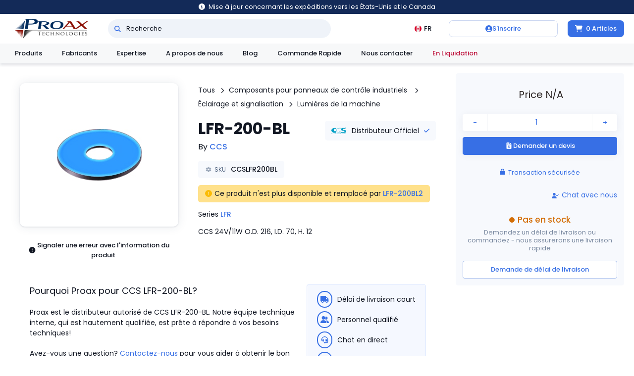

--- FILE ---
content_type: text/html; charset=utf-8
request_url: https://proax.ca/fr/product/57566/CCSLFR200BL
body_size: 23714
content:
<!DOCTYPE html><html lang="fr"><head><meta charSet="utf-8"/><meta name="viewport" content="width=device-width, initial-scale=1, maximum-scale=1" class="jsx-3175401299"/><meta property="og:site_name" content="Proax" class="jsx-3175401299"/><meta property="og:url" content="https://proax.ca/fr/product/57566/ccslfr200bl" class="jsx-3175401299"/><meta property="og:locale" content="fr_CA" class="jsx-3175401299"/><title>Achetez CCS LFR-200-BL en ligne | Proax</title><meta name="description" content="Magasinez CCS LFR-200-BL en ligne chez Proax. Distributeur officiel offrant une livraison rapide et le ramassage local au Canada."/><meta property="og:type" content="product"/><meta property="og:title" content="Achetez CCS LFR-200-BL en ligne"/><meta property="og:description" content="Magasinez CCS LFR-200-BL en ligne chez Proax. Distributeur officiel offrant une livraison rapide et le ramassage local au Canada."/><meta property="og:image" content="https://proax.ca/images/products/ccs/LFR-200-BL_j_p.jpg"/><link rel="canonical" href="https://proax.ca/fr/product/57566/ccslfr200bl"/><meta name="next-head-count" content="12"/><link rel="preload" href="/_next/static/media/8888a3826f4a3af4.p.woff2" as="font" type="font/woff2" crossorigin="anonymous" data-next-font=""/><link rel="preload" href="/_next/static/media/4c285fdca692ea22.p.woff2" as="font" type="font/woff2" crossorigin="anonymous" data-next-font=""/><link rel="preload" href="/_next/static/media/eafabf029ad39a43.p.woff2" as="font" type="font/woff2" crossorigin="anonymous" data-next-font=""/><link rel="preload" href="/_next/static/media/b957ea75a84b6ea7.p.woff2" as="font" type="font/woff2" crossorigin="anonymous" data-next-font=""/><link rel="preload" href="/_next/static/css/9a988686084689a3.css" as="style"/><link rel="stylesheet" href="/_next/static/css/9a988686084689a3.css" data-n-g=""/><link rel="preload" href="/_next/static/css/69c7237b353e6ee7.css" as="style"/><link rel="stylesheet" href="/_next/static/css/69c7237b353e6ee7.css" data-n-p=""/><link rel="preload" href="/_next/static/css/2b3d567f04da3fb2.css" as="style"/><link rel="stylesheet" href="/_next/static/css/2b3d567f04da3fb2.css" data-n-p=""/><link rel="preload" href="/_next/static/css/ee91fa774c44faea.css" as="style"/><link rel="stylesheet" href="/_next/static/css/ee91fa774c44faea.css" data-n-p=""/><noscript data-n-css=""></noscript><script defer="" nomodule="" src="/_next/static/chunks/polyfills-42372ed130431b0a.js"></script><script src="/_next/static/chunks/webpack-3b69b86a9ee379bb.js" defer=""></script><script src="/_next/static/chunks/framework-b0ec748c7a4c483a.js" defer=""></script><script src="/_next/static/chunks/main-b76742c25b8d69f8.js" defer=""></script><script src="/_next/static/chunks/pages/_app-18a7fa03e3725eba.js" defer=""></script><script src="/_next/static/chunks/4683-82ee731c8aa9532b.js" defer=""></script><script src="/_next/static/chunks/3458-91bf967009d10262.js" defer=""></script><script src="/_next/static/chunks/pages/product/%5Bid%5D/%5Bsku%5D-46e84ba1a5adf611.js" defer=""></script><script src="/_next/static/W6mwoK72fonNgS-PfGELb/_buildManifest.js" defer=""></script><script src="/_next/static/W6mwoK72fonNgS-PfGELb/_ssgManifest.js" defer=""></script><style id="__jsx-3175401299">html{font-family:'__Poppins_764aaa', Poppins_Fallback}</style></head><body><div id="__next"><header class="header_nav__h8Atu"><button class="notice_notice__7ofHA"><svg aria-hidden="true" focusable="false" data-prefix="fas" data-icon="circle-info" class="svg-inline--fa fa-circle-info notice_icon__mDDnc" role="img" xmlns="http://www.w3.org/2000/svg" viewBox="0 0 512 512"><path fill="currentColor" d="M256 512A256 256 0 1 0 256 0a256 256 0 1 0 0 512zM216 336h24V272H216c-13.3 0-24-10.7-24-24s10.7-24 24-24h48c13.3 0 24 10.7 24 24v88h8c13.3 0 24 10.7 24 24s-10.7 24-24 24H216c-13.3 0-24-10.7-24-24s10.7-24 24-24zm40-208a32 32 0 1 1 0 64 32 32 0 1 1 0-64z"></path></svg><span class="notice_text__x7kRB">Mise à jour concernant les expéditions vers les États-Unis et le Canada</span></button><div class="header_nav__top__uBCIm"><a class="header_nav__logo__Kovvj" href="/fr"><img class="header_nav__logo__img__tY_9u" src="https://proax.ca/images/proax-logo.png" alt="Proax" width="200" height="54"/></a><div class="header_nav__search__EU8fO"><div class="header_nav__search__bar__Whwwp"><a class="header_nav__search__bar__icon__dnCOt" aria-label="Recherche" href="/fr/search"><svg aria-hidden="true" focusable="false" data-prefix="fas" data-icon="magnifying-glass" class="svg-inline--fa fa-magnifying-glass " role="img" xmlns="http://www.w3.org/2000/svg" viewBox="0 0 512 512"><path fill="currentColor" d="M416 208c0 45.9-14.9 88.3-40 122.7L502.6 457.4c12.5 12.5 12.5 32.8 0 45.3s-32.8 12.5-45.3 0L330.7 376c-34.4 25.2-76.8 40-122.7 40C93.1 416 0 322.9 0 208S93.1 0 208 0S416 93.1 416 208zM208 352a144 144 0 1 0 0-288 144 144 0 1 0 0 288z"></path></svg></a><input class="header_nav__search__bar__input__QuP6M" placeholder="Recherche" value=""/></div></div><div class="header_nav__fill__2wa4O"></div><div class="header_nav__l10n__q5ENr"><div class="header_nav__l10n__badge__as0Aq"><img class="header_nav__l10n__badge__icon__9BcIs" width="14" height="14" src="https://proax.ca/images/icons/countries/round/ca.svg" alt="CAD"/><span>FR</span></div></div><div class="header_nav__user__md6VO"><button class="header_nav__user__auth__KD93c"><svg aria-hidden="true" focusable="false" data-prefix="fas" data-icon="circle-user" class="svg-inline--fa fa-circle-user header_nav__user__auth__icon__dxrJO" role="img" xmlns="http://www.w3.org/2000/svg" viewBox="0 0 512 512"><path fill="currentColor" d="M399 384.2C376.9 345.8 335.4 320 288 320H224c-47.4 0-88.9 25.8-111 64.2c35.2 39.2 86.2 63.8 143 63.8s107.8-24.7 143-63.8zM0 256a256 256 0 1 1 512 0A256 256 0 1 1 0 256zm256 16a72 72 0 1 0 0-144 72 72 0 1 0 0 144z"></path></svg><span>S&#x27;inscrire</span></button></div><div class="cart_container__pwD__"><a class="cart_badge__Gh1j4" href="/fr/cart"><svg aria-hidden="true" focusable="false" data-prefix="fas" data-icon="cart-shopping" class="svg-inline--fa fa-cart-shopping cart_badge__icon__Fma_n" role="img" xmlns="http://www.w3.org/2000/svg" viewBox="0 0 576 512"><path fill="currentColor" d="M0 24C0 10.7 10.7 0 24 0H69.5c22 0 41.5 12.8 50.6 32h411c26.3 0 45.5 25 38.6 50.4l-41 152.3c-8.5 31.4-37 53.3-69.5 53.3H170.7l5.4 28.5c2.2 11.3 12.1 19.5 23.6 19.5H488c13.3 0 24 10.7 24 24s-10.7 24-24 24H199.7c-34.6 0-64.3-24.6-70.7-58.5L77.4 54.5c-.7-3.8-4-6.5-7.9-6.5H24C10.7 48 0 37.3 0 24zM128 464a48 48 0 1 1 96 0 48 48 0 1 1 -96 0zm336-48a48 48 0 1 1 0 96 48 48 0 1 1 0-96z"></path></svg><span>0 <!-- -->Articles</span></a></div></div><div class="header_nav__menu__wrapper__rPXrq header_nav__top__menus__BLkVB  "><div class="header_nav__menu__container__g_K_i" style="height:15px;left:undefinedpx;transform:translate(0, -2%) scaleY(0.96);width:0px"><div class="header_nav__menu__card__cz1MC"><div class="header_nav__menu__zV6hV" hidden="" style="transform:translateX(0px)"><div class="header_nav__l10n__menu__neN7N"><div class="header_nav__menu__section__bQHuj"><div class="header_nav__l10n__heading__nebqy">Langue</div><div><a class="header_nav__menu__item__KXnFk " href="/en/product/57566/CCSLFR200BL"><svg aria-hidden="true" focusable="false" data-prefix="far" data-icon="circle" class="svg-inline--fa fa-circle header_nav__menu__item__icon__tC3ru" role="img" xmlns="http://www.w3.org/2000/svg" viewBox="0 0 512 512"><path fill="currentColor" d="M464 256A208 208 0 1 0 48 256a208 208 0 1 0 416 0zM0 256a256 256 0 1 1 512 0A256 256 0 1 1 0 256z"></path></svg><span>English</span></a><a class="header_nav__menu__item__KXnFk header_nav__menu__item_active__hl6Xx" href="/fr/product/57566/CCSLFR200BL"><svg aria-hidden="true" focusable="false" data-prefix="fas" data-icon="circle-dot" class="svg-inline--fa fa-circle-dot header_nav__menu__item__icon__tC3ru" role="img" xmlns="http://www.w3.org/2000/svg" viewBox="0 0 512 512"><path fill="currentColor" d="M256 512A256 256 0 1 0 256 0a256 256 0 1 0 0 512zm0-352a96 96 0 1 1 0 192 96 96 0 1 1 0-192z"></path></svg><span>French</span></a></div></div><div class="header_nav__menu__section__bQHuj"><div class="header_nav__l10n__heading__nebqy">Monnaie</div><div class=""><button class="header_nav__menu__item__KXnFk header_nav__menu__item_active__hl6Xx"><svg aria-hidden="true" focusable="false" data-prefix="fas" data-icon="circle-dot" class="svg-inline--fa fa-circle-dot header_nav__menu__item__icon__tC3ru" role="img" xmlns="http://www.w3.org/2000/svg" viewBox="0 0 512 512"><path fill="currentColor" d="M256 512A256 256 0 1 0 256 0a256 256 0 1 0 0 512zm0-352a96 96 0 1 1 0 192 96 96 0 1 1 0-192z"></path></svg><span>CAD</span></button><button class="header_nav__menu__item__KXnFk "><svg aria-hidden="true" focusable="false" data-prefix="far" data-icon="circle" class="svg-inline--fa fa-circle header_nav__menu__item__icon__tC3ru" role="img" xmlns="http://www.w3.org/2000/svg" viewBox="0 0 512 512"><path fill="currentColor" d="M464 256A208 208 0 1 0 48 256a208 208 0 1 0 416 0zM0 256a256 256 0 1 1 512 0A256 256 0 1 1 0 256z"></path></svg><span>USD</span></button></div></div></div></div><div class="header_nav__menu__zV6hV" hidden="" style="transform:translateX(0px)"><div class="header_nav__user__menu__YUDNJ"><div class="header_nav__menu__section__bQHuj"><a class="header_nav__menu__item__KXnFk" href="/fr/user/settings/account"><span class="header_nav__menu__item__icon__tC3ru"><svg xmlns="http://www.w3.org/2000/svg" width="24" height="24" viewBox="0 0 24 24" fill="none" stroke="currentColor" stroke-width="2" stroke-linecap="round" stroke-linejoin="round" class="lucide lucide-user-round"><circle cx="12" cy="8" r="5"></circle><path d="M20 21a8 8 0 0 0-16 0"></path></svg></span><span></span></a></div><div class="header_nav__menu__section__bQHuj"><a class="header_nav__menu__item__KXnFk" href="/fr/user/projects"><span class="header_nav__menu__item__icon__tC3ru"><svg xmlns="http://www.w3.org/2000/svg" width="24" height="24" viewBox="0 0 24 24" fill="none" stroke="currentColor" stroke-width="2" stroke-linecap="round" stroke-linejoin="round" class="lucide lucide-folder-open"><path d="m6 14 1.5-2.9A2 2 0 0 1 9.24 10H20a2 2 0 0 1 1.94 2.5l-1.54 6a2 2 0 0 1-1.95 1.5H4a2 2 0 0 1-2-2V5a2 2 0 0 1 2-2h3.9a2 2 0 0 1 1.69.9l.81 1.2a2 2 0 0 0 1.67.9H18a2 2 0 0 1 2 2v2"></path></svg></span><span>Projets</span></a><a class="header_nav__menu__item__KXnFk" href="/fr/user/settings"><span class="header_nav__menu__item__icon__tC3ru"><svg xmlns="http://www.w3.org/2000/svg" width="24" height="24" viewBox="0 0 24 24" fill="none" stroke="currentColor" stroke-width="2" stroke-linecap="round" stroke-linejoin="round" class="lucide lucide-settings"><path d="M12.22 2h-.44a2 2 0 0 0-2 2v.18a2 2 0 0 1-1 1.73l-.43.25a2 2 0 0 1-2 0l-.15-.08a2 2 0 0 0-2.73.73l-.22.38a2 2 0 0 0 .73 2.73l.15.1a2 2 0 0 1 1 1.72v.51a2 2 0 0 1-1 1.74l-.15.09a2 2 0 0 0-.73 2.73l.22.38a2 2 0 0 0 2.73.73l.15-.08a2 2 0 0 1 2 0l.43.25a2 2 0 0 1 1 1.73V20a2 2 0 0 0 2 2h.44a2 2 0 0 0 2-2v-.18a2 2 0 0 1 1-1.73l.43-.25a2 2 0 0 1 2 0l.15.08a2 2 0 0 0 2.73-.73l.22-.39a2 2 0 0 0-.73-2.73l-.15-.08a2 2 0 0 1-1-1.74v-.5a2 2 0 0 1 1-1.74l.15-.09a2 2 0 0 0 .73-2.73l-.22-.38a2 2 0 0 0-2.73-.73l-.15.08a2 2 0 0 1-2 0l-.43-.25a2 2 0 0 1-1-1.73V4a2 2 0 0 0-2-2z"></path><circle cx="12" cy="12" r="3"></circle></svg></span><span>Paramètres</span></a></div><div class="header_nav__menu__section__bQHuj"><button class="header_nav__menu__item__KXnFk"><span class="header_nav__menu__item__icon__tC3ru"><svg xmlns="http://www.w3.org/2000/svg" width="24" height="24" viewBox="0 0 24 24" fill="none" stroke="currentColor" stroke-width="2" stroke-linecap="round" stroke-linejoin="round" class="lucide lucide-log-out"><path d="M9 21H5a2 2 0 0 1-2-2V5a2 2 0 0 1 2-2h4"></path><polyline points="16 17 21 12 16 7"></polyline><line x1="21" x2="9" y1="12" y2="12"></line></svg></span><span>Se déconnecter</span></button></div></div></div><div class="header_nav__menu__zV6hV" hidden="" style="transform:translateX(0px)"><div class="cart_menu__OO3Pj"><div class="cart_lines___Hisv"></div></div></div></div></div><div class="header_nav__menu__arrow___PBKF" style="left:undefinedpx"></div></div><div class="header_nav__bot__LCGlX"><div class="header_nav__heading__5OQQy"><a href="/fr/category">Produits</a></div><div class="header_nav__heading__5OQQy"><a href="/fr/manufacturers">Fabricants</a></div><div class="header_nav__heading__5OQQy">Expertise</div><a class="header_nav__heading__5OQQy" href="/fr/about-us">A propos de nous</a><a class="header_nav__heading__5OQQy" href="/fr/blog">Blog</a><a class="header_nav__heading__5OQQy undefined" href="/fr/file-upload">Commande Rapide</a><a class="header_nav__heading__5OQQy" href="/fr/contact-us">Nous contacter</a><a class="header_nav__heading__5OQQy header_nav__heading_clearance__D1sp_" href="/fr/search?tag=Clearance">En Liquidation</a></div><div class="header_nav__menu__wrapper__rPXrq header_nav__bot__menus__2kUSE  "><div class="header_nav__menu__container__g_K_i" style="height:15px;left:undefinedpx;transform:translate(0, -2%) scaleY(0.96);width:0px"><div class="header_nav__menu__card__cz1MC"><div class="header_nav__menu__zV6hV" hidden="" style="transform:translateX(0px)"><div class="header_nav__product__menu__ZbFOz"><div class="header_nav__product__menu__sidebar__0zegP"><div class="header_nav__product__menu__sidebar__body__vFEzI"><div class="header_nav__product__menu__sidebar__chaser__RDmmR" style="opacity:0"></div><div class="header_nav__product__menu__sidebar__links__B4TeU"><div><a class="header_nav__product__menu__sidebar__link__MNHVj" href="/fr/category/3819/circuit-protection">Protection des circuits</a></div><div><a class="header_nav__product__menu__sidebar__link__MNHVj" href="/fr/category/3834/connectors">Connecteurs</a></div><div><a class="header_nav__product__menu__sidebar__link__MNHVj" href="/fr/category/3861/electrical-enclosures">Enceintes</a></div><div><a class="header_nav__product__menu__sidebar__link__MNHVj" href="/fr/category/5307/extrusions">Extrusion</a></div><div><a class="header_nav__product__menu__sidebar__link__MNHVj" href="/fr/category/3877/industrial-communication-networking">Communication industrielle et réseaux</a></div><div><a class="header_nav__product__menu__sidebar__link__MNHVj" href="/fr/category/3923/industrial-control-panels-components">Panneaux de contrôle industriels Composants</a></div><div><a class="header_nav__product__menu__sidebar__link__MNHVj" href="/fr/category/5086/linear-motion">Mouvement linéaire</a></div><div><a class="header_nav__product__menu__sidebar__link__MNHVj" href="/fr/category/3956/machine-safety-components">Composants de sécurité des machines</a></div><div><a class="header_nav__product__menu__sidebar__link__MNHVj" href="/fr/category/3989/measurement-monitoring">Mesure et suivi</a></div><div><a class="header_nav__product__menu__sidebar__link__MNHVj" href="/fr/category/4102/motor-control-protection">Contrôle et protection des moteurs</a></div><div><a class="header_nav__product__menu__sidebar__link__MNHVj" href="/fr/category/4073/motor-drives">Moteurs et entraînements</a></div><div><a class="header_nav__product__menu__sidebar__link__MNHVj" href="/fr/category/4111/plc-hmi">PLC &amp; HMI</a></div><div><a class="header_nav__product__menu__sidebar__link__MNHVj" href="/fr/category/134/pneumatics">Pneumatiques</a></div><div><a class="header_nav__product__menu__sidebar__link__MNHVj" href="/fr/category/4181/power-products">Produits d&#x27;alimentation</a></div><div><a class="header_nav__product__menu__sidebar__link__MNHVj" href="/fr/category/4227/relays">Relais</a></div><div><a class="header_nav__product__menu__sidebar__link__MNHVj" href="/fr/category/4271/robotics">Robotique</a></div><div><a class="header_nav__product__menu__sidebar__link__MNHVj" href="/fr/category/4320/sensors-machine-vision">Capteurs et vision industrielle</a></div><div><a class="header_nav__product__menu__sidebar__link__MNHVj" href="/fr/category/4420/industrial-switches">Interrupteurs</a></div><div><a class="header_nav__product__menu__sidebar__link__MNHVj" href="/fr/category/3850/terminal-blocks">Blocs terminaux</a></div><div><div class="header_nav__product__menu__sidebar__link__MNHVj header_nav__product__menu__sidebar__link__promotions__2lPoN">Promotions</div></div></div></div></div><div class="header_nav__product__menu__section__JUOl5"><div class="header_nav__product__menu__container__4tHfL"></div></div></div></div><div class="header_nav__menu__zV6hV" hidden="" style="transform:translateX(0px)"><div class="header_nav__manufacturer__menu__Ej3Q2"><div class="header_nav__manufacturer__menu__manufacturers__p4FOk"><a class="header_nav__manufacturer__menu__manufacturer__dU116" href="/fr/manufacturers/smc"><img class="header_nav__manufacturer__menu__manufacturer__logo__Fw_yW" src="https://proax.ca/images/partners/smc/logo.svg" alt="smc Logo" loading="lazy"/></a><a class="header_nav__manufacturer__menu__manufacturer__dU116" href="/fr/manufacturers/omron"><img class="header_nav__manufacturer__menu__manufacturer__logo__Fw_yW" src="https://proax.ca/images/partners/omron/logo.svg" alt="omron Logo" loading="lazy"/></a><a class="header_nav__manufacturer__menu__manufacturer__dU116" href="/fr/manufacturers/abb"><img class="header_nav__manufacturer__menu__manufacturer__logo__Fw_yW" src="https://proax.ca/images/partners/abb/logo.svg" alt="abb Logo" loading="lazy"/></a><a class="header_nav__manufacturer__menu__manufacturer__dU116" href="/fr/manufacturers/phoenix-contact"><img class="header_nav__manufacturer__menu__manufacturer__logo__Fw_yW" src="https://proax.ca/images/partners/phoenix-contact/logo.svg" alt="phoenix-contact Logo" loading="lazy"/></a><a class="header_nav__manufacturer__menu__manufacturer__dU116" href="/fr/manufacturers/rittal"><img class="header_nav__manufacturer__menu__manufacturer__logo__Fw_yW" src="https://proax.ca/images/partners/rittal/logo.svg" alt="rittal Logo" loading="lazy"/></a></div><div class="header_nav__manufacturer__menu__grid__y3S9V"><a class="header_nav__manufacturer__menu__manufacturer__small____GBY" href="/fr/manufacturers/advantech"><img class="header_nav__manufacturer__menu__manufacturer__logo__Fw_yW" src="https://proax.ca/images/partners/advantech/logo.svg" alt="Advantech Logo" loading="lazy"/></a><a class="header_nav__manufacturer__menu__manufacturer__small____GBY" href="/fr/manufacturers/baumer-group"><img class="header_nav__manufacturer__menu__manufacturer__logo__Fw_yW" src="https://proax.ca/images/partners/baumer/logo.svg" alt="Baumer Electric Logo" loading="lazy"/></a><a class="header_nav__manufacturer__menu__manufacturer__small____GBY" href="/fr/manufacturers/bixolon"><img class="header_nav__manufacturer__menu__manufacturer__logo__Fw_yW" src="https://proax.ca/images/partners/bixolon/logo.png" alt="Bixolon Logo" loading="lazy"/></a><a class="header_nav__manufacturer__menu__manufacturer__small____GBY" href="/fr/manufacturers/captron"><img class="header_nav__manufacturer__menu__manufacturer__logo__Fw_yW" src="https://proax.ca/images/partners/captron/logo.png" alt="Captron Logo" loading="lazy"/></a><a class="header_nav__manufacturer__menu__manufacturer__small____GBY" href="/fr/manufacturers/ccs"><img class="header_nav__manufacturer__menu__manufacturer__logo__Fw_yW" src="https://proax.ca/images/partners/ccs/logo.svg" alt="CCS Logo" loading="lazy"/></a><a class="header_nav__manufacturer__menu__manufacturer__small____GBY" href="/fr/manufacturers/durant"><img class="header_nav__manufacturer__menu__manufacturer__logo__Fw_yW" src="https://proax.ca/images/partners/durant/logo.svg" alt="Durant Logo" loading="lazy"/></a><a class="header_nav__manufacturer__menu__manufacturer__small____GBY" href="/fr/manufacturers/edison"><img class="header_nav__manufacturer__menu__manufacturer__logo__Fw_yW" src="https://proax.ca/images/partners/edison-fuse/logo.png" alt="Edison Logo" loading="lazy"/></a><a class="header_nav__manufacturer__menu__manufacturer__small____GBY" href="/fr/manufacturers/electro-cam"><img class="header_nav__manufacturer__menu__manufacturer__logo__Fw_yW" src="https://proax.ca/images/partners/electro-cam/logo.svg" alt="Electro Cam Logo" loading="lazy"/></a><a class="header_nav__manufacturer__menu__manufacturer__small____GBY" href="/fr/manufacturers/fortress-safety"><img class="header_nav__manufacturer__menu__manufacturer__logo__Fw_yW" src="https://proax.ca/images/partners/fortress/logo.png" alt="Fortress Safety Logo" loading="lazy"/></a><a class="header_nav__manufacturer__menu__manufacturer__small____GBY" href="/fr/manufacturers/gems-sensors"><img class="header_nav__manufacturer__menu__manufacturer__logo__Fw_yW" src="https://proax.ca/images/partners/gems-sensors/logo.png" alt="Gems Sensors Logo" loading="lazy"/></a><a class="header_nav__manufacturer__menu__manufacturer__small____GBY" href="/fr/manufacturers/hiwin"><img class="header_nav__manufacturer__menu__manufacturer__logo__Fw_yW" src="https://proax.ca/images/partners/hiwin/logo.png" alt="Hiwin Logo" loading="lazy"/></a><a class="header_nav__manufacturer__menu__manufacturer__small____GBY" href="/fr/manufacturers/jie"><img class="header_nav__manufacturer__menu__manufacturer__logo__Fw_yW" src="https://proax.ca/images/partners/jie/logo.png" alt="Jie Logo" loading="lazy"/></a><a class="header_nav__manufacturer__menu__manufacturer__small____GBY" href="/fr/manufacturers/kaeser"><img class="header_nav__manufacturer__menu__manufacturer__logo__Fw_yW" src="https://proax.ca/images/partners/kaeser/logo.svg" alt="Kaeser Logo" loading="lazy"/></a><a class="header_nav__manufacturer__menu__manufacturer__small____GBY" href="/fr/manufacturers/marcus-transformer"><img class="header_nav__manufacturer__menu__manufacturer__logo__Fw_yW" src="https://proax.ca/images/partners/marcus-transformer/logo.png" alt="Marcus Transformer Logo" loading="lazy"/></a><a class="header_nav__manufacturer__menu__manufacturer__small____GBY" href="/fr/manufacturers/mersen"><img class="header_nav__manufacturer__menu__manufacturer__logo__Fw_yW" src="https://proax.ca/images/partners/mersen/logo.svg" alt="Mersen Logo" loading="lazy"/></a><a class="header_nav__manufacturer__menu__manufacturer__small____GBY" href="/fr/manufacturers/oriental-motor"><img class="header_nav__manufacturer__menu__manufacturer__logo__Fw_yW" src="https://proax.ca/images/partners/oriental-motor/logo.svg" alt="Oriental Motor Logo" loading="lazy"/></a><a class="header_nav__manufacturer__menu__manufacturer__small____GBY" href="/fr/manufacturers/patlite"><img class="header_nav__manufacturer__menu__manufacturer__logo__Fw_yW" src="https://proax.ca/images/partners/patlite/logo.png" alt="Patlite Logo" loading="lazy"/></a><a class="header_nav__manufacturer__menu__manufacturer__small____GBY" href="/fr/manufacturers/robotiq"><img class="header_nav__manufacturer__menu__manufacturer__logo__Fw_yW" src="https://proax.ca/images/partners/robotiq/logo.png" alt="Robotiq Logo" loading="lazy"/></a><a class="header_nav__manufacturer__menu__manufacturer__small____GBY" href="/fr/manufacturers/rollon"><img class="header_nav__manufacturer__menu__manufacturer__logo__Fw_yW" src="https://proax.ca/images/partners/rollon/logo.png" alt="Rollon Logo" loading="lazy"/></a><a class="header_nav__manufacturer__menu__manufacturer__small____GBY" href="/fr/manufacturers/roxtec"><img class="header_nav__manufacturer__menu__manufacturer__logo__Fw_yW" src="https://proax.ca/images/partners/roxtec/logo.svg" alt="Roxtec Logo" loading="lazy"/></a><a class="header_nav__manufacturer__menu__manufacturer__small____GBY" href="/fr/manufacturers/sangel"><img class="header_nav__manufacturer__menu__manufacturer__logo__Fw_yW" src="https://proax.ca/images/partners/sangel/logo.svg" alt="Sangel Logo" loading="lazy"/></a><a class="header_nav__manufacturer__menu__manufacturer__small____GBY" href="/fr/manufacturers/shimpo"><img class="header_nav__manufacturer__menu__manufacturer__logo__Fw_yW" src="https://proax.ca/images/partners/shimpo/logo.png" alt="Shimpo Logo" loading="lazy"/></a><a class="header_nav__manufacturer__menu__manufacturer__small____GBY" href="/fr/manufacturers/sprecher-schuh"><img class="header_nav__manufacturer__menu__manufacturer__logo__Fw_yW" src="https://proax.ca/images/partners/sprecher-schuh/logo.png" alt="Sprecher Schuh Logo" loading="lazy"/></a><a class="header_nav__manufacturer__menu__manufacturer__small____GBY" href="/fr/manufacturers/sugino"><img class="header_nav__manufacturer__menu__manufacturer__logo__Fw_yW" src="https://proax.ca/images/partners/sugino/logo.png" alt="Sugino Logo" loading="lazy"/></a><a class="header_nav__manufacturer__menu__manufacturer__small____GBY" href="/fr/manufacturers/swivellink"><img class="header_nav__manufacturer__menu__manufacturer__logo__Fw_yW" src="https://proax.ca/images/partners/swivellink/logo.png" alt="Swivellink Logo" loading="lazy"/></a><a class="header_nav__manufacturer__menu__manufacturer__small____GBY" href="/fr/manufacturers/transfab-tms"><img class="header_nav__manufacturer__menu__manufacturer__logo__Fw_yW" src="https://proax.ca/images/partners/transfab/logo.png" alt="Transfab Logo" loading="lazy"/></a><a class="header_nav__manufacturer__menu__manufacturer__small____GBY" href="/fr/manufacturers/troax"><img class="header_nav__manufacturer__menu__manufacturer__logo__Fw_yW" src="https://proax.ca/images/partners/troax/logo.svg" alt="Troax Logo" loading="lazy"/></a><a class="header_nav__manufacturer__menu__manufacturer__small____GBY" href="/fr/manufacturers/tslots"><img class="header_nav__manufacturer__menu__manufacturer__logo__Fw_yW" src="https://proax.ca/images/partners/tslots/logo.png" alt="TSLOTS Logo" loading="lazy"/></a><a class="header_nav__manufacturer__menu__manufacturer__small____GBY" href="/fr/manufacturers/wittenstein"><img class="header_nav__manufacturer__menu__manufacturer__logo__Fw_yW" src="https://proax.ca/images/partners/wittenstein/logo.png" alt="Wittenstein Logo" loading="lazy"/></a><a class="header_nav__manufacturer__menu__manufacturer__small____GBY" href="/fr/manufacturers/zimmer-group"><img class="header_nav__manufacturer__menu__manufacturer__logo__Fw_yW" src="https://proax.ca/images/partners/zimmer/logo.svg" alt="Zimmer Logo" loading="lazy"/></a></div></div></div><div class="header_nav__menu__zV6hV" hidden="" style="transform:translateX(0px)"><div class="header_nav__expertise__menu__Dh0Qh"><div class="header_nav__expertise__menu__column__W59FM"><a class="header_nav__expertise__menu__line__gcpzR" href="/fr/expertise/automation-and-robotics"><div class="header_nav__expertise__menu__line__icon__hnWHh"><img class="contain" src="https://proax.ca/images/res/expertise/automation-and-robotics.svg" alt="" loading="lazy"/></div><div class="header_nav__expertise__menu__line__name__HSEKX">Automatisation et robotique</div></a><a class="header_nav__expertise__menu__line__gcpzR" href="/fr/expertise/industrial-controls"><div class="header_nav__expertise__menu__line__icon__hnWHh"><img class="contain" src="https://proax.ca/images/res/expertise/industrial-controls.svg" alt="" loading="lazy"/></div><div class="header_nav__expertise__menu__line__name__HSEKX">Contrôles industriels</div></a><a class="header_nav__expertise__menu__line__gcpzR" href="/fr/expertise/machine-safety"><div class="header_nav__expertise__menu__line__icon__hnWHh"><img class="contain" src="https://proax.ca/images/res/expertise/machine-safety.svg" alt="" loading="lazy"/></div><div class="header_nav__expertise__menu__line__name__HSEKX">Sécurité des machines</div></a></div><div class="header_nav__expertise__menu__column__W59FM"><a class="header_nav__expertise__menu__line__gcpzR" href="/fr/expertise/mechanical-solutions"><div class="header_nav__expertise__menu__line__icon__hnWHh"><img class="contain" src="https://proax.ca/images/res/expertise/mechanical-solutions.svg" alt="" loading="lazy"/></div><div class="header_nav__expertise__menu__line__name__HSEKX">Mécanique</div></a><a class="header_nav__expertise__menu__line__gcpzR" href="/fr/expertise/motion-control"><div class="header_nav__expertise__menu__line__icon__hnWHh"><img class="contain" src="https://proax.ca/images/res/expertise/motion-control.svg" alt="" loading="lazy"/></div><div class="header_nav__expertise__menu__line__name__HSEKX">Contrôle du mouvement</div></a><a class="header_nav__expertise__menu__line__gcpzR" href="/fr/expertise/pneumatics"><div class="header_nav__expertise__menu__line__icon__hnWHh"><img class="contain" src="https://proax.ca/images/res/expertise/pneumatics.svg" alt="" loading="lazy"/></div><div class="header_nav__expertise__menu__line__name__HSEKX">Pneumatique</div></a></div></div></div></div></div><div class="header_nav__menu__arrow___PBKF" style="left:undefinedpx"></div></div><div class="phone_nav__XTtjA "><button class="phone_icon__dUN9n"><svg aria-hidden="true" focusable="false" data-prefix="fas" data-icon="bars" class="svg-inline--fa fa-bars fa-fw " role="img" xmlns="http://www.w3.org/2000/svg" viewBox="0 0 448 512"><path fill="currentColor" d="M0 96C0 78.3 14.3 64 32 64H416c17.7 0 32 14.3 32 32s-14.3 32-32 32H32C14.3 128 0 113.7 0 96zM0 256c0-17.7 14.3-32 32-32H416c17.7 0 32 14.3 32 32s-14.3 32-32 32H32c-17.7 0-32-14.3-32-32zM448 416c0 17.7-14.3 32-32 32H32c-17.7 0-32-14.3-32-32s14.3-32 32-32H416c17.7 0 32 14.3 32 32z"></path></svg><span class="phone_icon__text__1lH0o">Menu</span></button><a class="phone_logo__ZFujg" href="/fr"><img src="https://proax.ca/images/logo-mobile.png" alt="proax logo" height="293" width="293" loading="lazy"/></a><div class="header_nav__search__EU8fO"><div class="header_nav__search__bar__Whwwp"><a class="header_nav__search__bar__icon__dnCOt" aria-label="Recherche" href="/fr/search"><svg aria-hidden="true" focusable="false" data-prefix="fas" data-icon="magnifying-glass" class="svg-inline--fa fa-magnifying-glass " role="img" xmlns="http://www.w3.org/2000/svg" viewBox="0 0 512 512"><path fill="currentColor" d="M416 208c0 45.9-14.9 88.3-40 122.7L502.6 457.4c12.5 12.5 12.5 32.8 0 45.3s-32.8 12.5-45.3 0L330.7 376c-34.4 25.2-76.8 40-122.7 40C93.1 416 0 322.9 0 208S93.1 0 208 0S416 93.1 416 208zM208 352a144 144 0 1 0 0-288 144 144 0 1 0 0 288z"></path></svg></a><input class="header_nav__search__bar__input__QuP6M" placeholder="Recherche" value=""/></div></div><a class="phone_icon__dUN9n" href="/fr/cart"><svg aria-hidden="true" focusable="false" data-prefix="fas" data-icon="cart-shopping" class="svg-inline--fa fa-cart-shopping fa-fw " role="img" xmlns="http://www.w3.org/2000/svg" viewBox="0 0 576 512"><path fill="currentColor" d="M0 24C0 10.7 10.7 0 24 0H69.5c22 0 41.5 12.8 50.6 32h411c26.3 0 45.5 25 38.6 50.4l-41 152.3c-8.5 31.4-37 53.3-69.5 53.3H170.7l5.4 28.5c2.2 11.3 12.1 19.5 23.6 19.5H488c13.3 0 24 10.7 24 24s-10.7 24-24 24H199.7c-34.6 0-64.3-24.6-70.7-58.5L77.4 54.5c-.7-3.8-4-6.5-7.9-6.5H24C10.7 48 0 37.3 0 24zM128 464a48 48 0 1 1 96 0 48 48 0 1 1 -96 0zm336-48a48 48 0 1 1 0 96 48 48 0 1 1 0-96z"></path></svg><span class="phone_icon__text__1lH0o">Cart</span></a></div></header><div class="messages_messages__lR5j9"></div><div><main class="product_page__ZqYKp"><div class="product_content__12vFz"><div class="product_front_page__V7IMW"><div class="product_gallery__EK9FX"><div><div role="button" tabindex="0"><div class="photos_display__6x8j_"><div><div class="photos_display__image__Rn79Q"><img class="image" src="https://proax.ca/images/products/ccs/LFR-200-BL_j_p.jpg" alt="CCS LFR-200-BL"/><div class="photos_lens__jFxvd" style="height:0;transform:translate(0px, 0px);width:0"></div></div></div></div></div></div><button class="button_button__ppl_s button_button_transparent__Ncvdo button_justify_center__05vbP button_button_small__mdsnb gap-t-m"><div><svg aria-hidden="true" focusable="false" data-prefix="fas" data-icon="circle-exclamation" class="svg-inline--fa fa-circle-exclamation fa-fw " role="img" xmlns="http://www.w3.org/2000/svg" viewBox="0 0 512 512"><path fill="currentColor" d="M256 512A256 256 0 1 0 256 0a256 256 0 1 0 0 512zm0-384c13.3 0 24 10.7 24 24V264c0 13.3-10.7 24-24 24s-24-10.7-24-24V152c0-13.3 10.7-24 24-24zM224 352a32 32 0 1 1 64 0 32 32 0 1 1 -64 0z"></path></svg></div>Signaler une erreur avec l&#x27;information du produit</button></div><div class="product_details__TbeDo"><div class="product_header__wgdXs"><div class="breadcrumbs_breadcrumbs__nMz5g breadcrumbs_unleaded__PyXQA"><a class="breadcrumbs_link__rhuE_" href="/fr/category/1/all">Tous</a><svg class="breadcrumbs_separator__TnYTY" style="height:1em;vertical-align:middle" viewBox="0 0 20 20" fill="currentColor"><path d="m16.1 10q0 0.3-0.1 0.5-0.1 0.2-0.2 0.3l-5.9 5.9q-0.4 0.3-0.8 0.3-0.5 0-0.8-0.3-0.4-0.4-0.4-0.8 0-0.5 0.4-0.8l5.1-5.1-5.1-5q-0.4-0.4-0.3-0.8 0-0.5 0.3-0.8 0.4-0.4 0.8-0.4 0.5 0 0.8 0.4l5.9 5.9q0.1 0.1 0.2 0.3 0.1 0.2 0.1 0.4z"></path></svg><a class="breadcrumbs_link__rhuE_" href="/fr/category/3923/industrial-control-panels-components">Composants pour panneaux de contrôle industriels </a><svg class="breadcrumbs_separator__TnYTY" style="height:1em;vertical-align:middle" viewBox="0 0 20 20" fill="currentColor"><path d="m16.1 10q0 0.3-0.1 0.5-0.1 0.2-0.2 0.3l-5.9 5.9q-0.4 0.3-0.8 0.3-0.5 0-0.8-0.3-0.4-0.4-0.4-0.8 0-0.5 0.4-0.8l5.1-5.1-5.1-5q-0.4-0.4-0.3-0.8 0-0.5 0.3-0.8 0.4-0.4 0.8-0.4 0.5 0 0.8 0.4l5.9 5.9q0.1 0.1 0.2 0.3 0.1 0.2 0.1 0.4z"></path></svg><a class="breadcrumbs_link__rhuE_" href="/fr/category/3939/lighting-and-signaling">Éclairage et signalisation</a><svg class="breadcrumbs_separator__TnYTY" style="height:1em;vertical-align:middle" viewBox="0 0 20 20" fill="currentColor"><path d="m16.1 10q0 0.3-0.1 0.5-0.1 0.2-0.2 0.3l-5.9 5.9q-0.4 0.3-0.8 0.3-0.5 0-0.8-0.3-0.4-0.4-0.4-0.8 0-0.5 0.4-0.8l5.1-5.1-5.1-5q-0.4-0.4-0.3-0.8 0-0.5 0.3-0.8 0.4-0.4 0.8-0.4 0.5 0 0.8 0.4l5.9 5.9q0.1 0.1 0.2 0.3 0.1 0.2 0.1 0.4z"></path></svg><a class="breadcrumbs_link__rhuE_" href="/fr/category/5105/machine-lights">Lumières de la machine</a></div><div class="product_tag__6oMcq undefined"></div></div><div class="product_row__hbVBS"><div><div aria-label="Copy" class=" tooltip_tooltip__7iPsq tooltip_up__L_Lof  "><h1 itemProp="name" class="product_product__name__AzJSy">LFR-200-BL</h1></div></div><div class="product_manufacturer__official__hxAYc"><img class="product_manufacturer__official__logo__CdBiB" src="https://proax.ca/images/partners/ccs/logo.svg" alt="CCS"/><span class="product_manufacturer__official__text__nKqKP">Distributeur Officiel</span><svg aria-hidden="true" focusable="false" data-prefix="fas" data-icon="check" class="svg-inline--fa fa-check product_manufacturer__official__icon__FvYGP" role="img" xmlns="http://www.w3.org/2000/svg" viewBox="0 0 448 512"><path fill="currentColor" d="M438.6 105.4c12.5 12.5 12.5 32.8 0 45.3l-256 256c-12.5 12.5-32.8 12.5-45.3 0l-128-128c-12.5-12.5-12.5-32.8 0-45.3s32.8-12.5 45.3 0L160 338.7 393.4 105.4c12.5-12.5 32.8-12.5 45.3 0z"></path></svg></div></div><p class="product_product__manufacturer__Jn7BO"><span>By </span><a itemProp="brand" class="product_product__manufacturer__link__joEeM" href="/fr/search?manufacturer=38">CCS</a></p><div class="product_product__properties__ttYiY"><div class="product_product__property__m2j4_"><svg aria-hidden="true" focusable="false" data-prefix="fas" data-icon="gear" class="svg-inline--fa fa-gear fa-fw product_product__property__icon__O7x1P" role="img" xmlns="http://www.w3.org/2000/svg" viewBox="0 0 512 512"><path fill="currentColor" d="M495.9 166.6c3.2 8.7 .5 18.4-6.4 24.6l-43.3 39.4c1.1 8.3 1.7 16.8 1.7 25.4s-.6 17.1-1.7 25.4l43.3 39.4c6.9 6.2 9.6 15.9 6.4 24.6c-4.4 11.9-9.7 23.3-15.8 34.3l-4.7 8.1c-6.6 11-14 21.4-22.1 31.2c-5.9 7.2-15.7 9.6-24.5 6.8l-55.7-17.7c-13.4 10.3-28.2 18.9-44 25.4l-12.5 57.1c-2 9.1-9 16.3-18.2 17.8c-13.8 2.3-28 3.5-42.5 3.5s-28.7-1.2-42.5-3.5c-9.2-1.5-16.2-8.7-18.2-17.8l-12.5-57.1c-15.8-6.5-30.6-15.1-44-25.4L83.1 425.9c-8.8 2.8-18.6 .3-24.5-6.8c-8.1-9.8-15.5-20.2-22.1-31.2l-4.7-8.1c-6.1-11-11.4-22.4-15.8-34.3c-3.2-8.7-.5-18.4 6.4-24.6l43.3-39.4C64.6 273.1 64 264.6 64 256s.6-17.1 1.7-25.4L22.4 191.2c-6.9-6.2-9.6-15.9-6.4-24.6c4.4-11.9 9.7-23.3 15.8-34.3l4.7-8.1c6.6-11 14-21.4 22.1-31.2c5.9-7.2 15.7-9.6 24.5-6.8l55.7 17.7c13.4-10.3 28.2-18.9 44-25.4l12.5-57.1c2-9.1 9-16.3 18.2-17.8C227.3 1.2 241.5 0 256 0s28.7 1.2 42.5 3.5c9.2 1.5 16.2 8.7 18.2 17.8l12.5 57.1c15.8 6.5 30.6 15.1 44 25.4l55.7-17.7c8.8-2.8 18.6-.3 24.5 6.8c8.1 9.8 15.5 20.2 22.1 31.2l4.7 8.1c6.1 11 11.4 22.4 15.8 34.3zM256 336a80 80 0 1 0 0-160 80 80 0 1 0 0 160z"></path></svg><div class="product_product__property__name__Hiruz">SKU</div><div aria-label="Copy" class=" tooltip_tooltip__7iPsq tooltip_up__L_Lof  "><div itemProp="sku" class="product_product__property__value__8ayIM">CCSLFR200BL</div></div></div></div><div class="product_note__block__oblcj"><div class="product_note__AtZQk product_note_warning__onbce"><svg aria-hidden="true" focusable="false" data-prefix="fas" data-icon="circle-exclamation" class="svg-inline--fa fa-circle-exclamation product_note__icon__AkzYz" role="img" xmlns="http://www.w3.org/2000/svg" viewBox="0 0 512 512"><path fill="currentColor" d="M256 512A256 256 0 1 0 256 0a256 256 0 1 0 0 512zm0-384c13.3 0 24 10.7 24 24V264c0 13.3-10.7 24-24 24s-24-10.7-24-24V152c0-13.3 10.7-24 24-24zM224 352a32 32 0 1 1 64 0 32 32 0 1 1 -64 0z"></path></svg><span>Ce produit n&#x27;est plus disponible</span><span> et remplacé par </span><a class="product_note__link__DzA4n " href="/fr/product/2129822/ccslfr200bl2">LFR-200BL2</a></div></div><div><span>Series </span><a class="product_product__series__t_Gj9" href="/fr/manufacturers/ccs/lfr/3486"><span>LFR</span></a></div><div itemProp="description" class="product_product__description__VAVGf">CCS 24V/11W O.D. 216, I.D. 70, H. 12</div></div></div><div><div class="product_section__xKr1g product_why_proax__section__NBQkY"><div class="product_why_proax__copy__HbXeX"><h2 class="product_section__header__LGMUi product_why_proax__heading__U0p4V">Pourquoi Proax pour<!-- --> <!-- -->CCS<!-- --> <!-- -->LFR-200-BL<!-- -->?</h2><p class="product_why_proax__text__h2pMh">Proax est le distributeur autorisé de CCS LFR-200-BL.<!-- --> Notre équipe technique interne, qui est hautement qualifiée, est prête à répondre à vos besoins techniques!</p><p class="product_why_proax__text__h2pMh">Avez-vous une question? <button class="product_link__iiQ6j">Contactez-nous</button> pour vous aider à obtenir le bon produit le plus rapidement possible pour votre projet. Nous sommes toujours là pour vous aider!</p></div><div class="product_why_proax__reasons__gAnWJ"><div><span class="product_why_proax__reason__icon__JMDCb"><svg aria-hidden="true" focusable="false" data-prefix="fas" data-icon="truck" class="svg-inline--fa fa-truck fa-fw " role="img" xmlns="http://www.w3.org/2000/svg" viewBox="0 0 640 512"><path fill="currentColor" d="M48 0C21.5 0 0 21.5 0 48V368c0 26.5 21.5 48 48 48H64c0 53 43 96 96 96s96-43 96-96H384c0 53 43 96 96 96s96-43 96-96h32c17.7 0 32-14.3 32-32s-14.3-32-32-32V288 256 237.3c0-17-6.7-33.3-18.7-45.3L512 114.7c-12-12-28.3-18.7-45.3-18.7H416V48c0-26.5-21.5-48-48-48H48zM416 160h50.7L544 237.3V256H416V160zM112 416a48 48 0 1 1 96 0 48 48 0 1 1 -96 0zm368-48a48 48 0 1 1 0 96 48 48 0 1 1 0-96z"></path></svg></span><span>Délai de livraison court</span></div><div><span class="product_why_proax__reason__icon__JMDCb"><svg aria-hidden="true" focusable="false" data-prefix="fas" data-icon="user-group" class="svg-inline--fa fa-user-group fa-fw " role="img" xmlns="http://www.w3.org/2000/svg" viewBox="0 0 640 512"><path fill="currentColor" d="M96 128a128 128 0 1 1 256 0A128 128 0 1 1 96 128zM0 482.3C0 383.8 79.8 304 178.3 304h91.4C368.2 304 448 383.8 448 482.3c0 16.4-13.3 29.7-29.7 29.7H29.7C13.3 512 0 498.7 0 482.3zM609.3 512H471.4c5.4-9.4 8.6-20.3 8.6-32v-8c0-60.7-27.1-115.2-69.8-151.8c2.4-.1 4.7-.2 7.1-.2h61.4C567.8 320 640 392.2 640 481.3c0 17-13.8 30.7-30.7 30.7zM432 256c-31 0-59-12.6-79.3-32.9C372.4 196.5 384 163.6 384 128c0-26.8-6.6-52.1-18.3-74.3C384.3 40.1 407.2 32 432 32c61.9 0 112 50.1 112 112s-50.1 112-112 112z"></path></svg></span><span>Personnel qualifié</span></div><div><span class="product_why_proax__reason__icon__JMDCb"><svg aria-hidden="true" focusable="false" data-prefix="fas" data-icon="headset" class="svg-inline--fa fa-headset fa-fw " role="img" xmlns="http://www.w3.org/2000/svg" viewBox="0 0 512 512"><path fill="currentColor" d="M256 48C141.1 48 48 141.1 48 256v40c0 13.3-10.7 24-24 24s-24-10.7-24-24V256C0 114.6 114.6 0 256 0S512 114.6 512 256V400.1c0 48.6-39.4 88-88.1 88L313.6 488c-8.3 14.3-23.8 24-41.6 24H240c-26.5 0-48-21.5-48-48s21.5-48 48-48h32c17.8 0 33.3 9.7 41.6 24l110.4 .1c22.1 0 40-17.9 40-40V256c0-114.9-93.1-208-208-208zM144 208h16c17.7 0 32 14.3 32 32V352c0 17.7-14.3 32-32 32H144c-35.3 0-64-28.7-64-64V272c0-35.3 28.7-64 64-64zm224 0c35.3 0 64 28.7 64 64v48c0 35.3-28.7 64-64 64H352c-17.7 0-32-14.3-32-32V240c0-17.7 14.3-32 32-32h16z"></path></svg></span><span>Chat en direct</span></div><div><span class="product_why_proax__reason__icon__JMDCb"><svg aria-hidden="true" focusable="false" data-prefix="fas" data-icon="chalkboard-user" class="svg-inline--fa fa-chalkboard-user fa-fw " role="img" xmlns="http://www.w3.org/2000/svg" viewBox="0 0 640 512"><path fill="currentColor" d="M160 64c0-35.3 28.7-64 64-64H576c35.3 0 64 28.7 64 64V352c0 35.3-28.7 64-64 64H336.8c-11.8-25.5-29.9-47.5-52.4-64H384V320c0-17.7 14.3-32 32-32h64c17.7 0 32 14.3 32 32v32h64V64L224 64v49.1C205.2 102.2 183.3 96 160 96V64zm0 64a96 96 0 1 1 0 192 96 96 0 1 1 0-192zM133.3 352h53.3C260.3 352 320 411.7 320 485.3c0 14.7-11.9 26.7-26.7 26.7H26.7C11.9 512 0 500.1 0 485.3C0 411.7 59.7 352 133.3 352z"></path></svg></span><span>Support technique</span></div><div><span class="product_why_proax__reason__icon__JMDCb"><svg aria-hidden="true" focusable="false" data-prefix="fas" data-icon="boxes-stacked" class="svg-inline--fa fa-boxes-stacked fa-fw " role="img" xmlns="http://www.w3.org/2000/svg" viewBox="0 0 576 512"><path fill="currentColor" d="M248 0H208c-26.5 0-48 21.5-48 48V160c0 35.3 28.7 64 64 64H352c35.3 0 64-28.7 64-64V48c0-26.5-21.5-48-48-48H328V80c0 8.8-7.2 16-16 16H264c-8.8 0-16-7.2-16-16V0zM64 256c-35.3 0-64 28.7-64 64V448c0 35.3 28.7 64 64 64H224c35.3 0 64-28.7 64-64V320c0-35.3-28.7-64-64-64H184v80c0 8.8-7.2 16-16 16H120c-8.8 0-16-7.2-16-16V256H64zM352 512H512c35.3 0 64-28.7 64-64V320c0-35.3-28.7-64-64-64H472v80c0 8.8-7.2 16-16 16H408c-8.8 0-16-7.2-16-16V256H352c-15 0-28.8 5.1-39.7 13.8c4.9 10.4 7.7 22 7.7 34.2V464c0 12.2-2.8 23.8-7.7 34.2C323.2 506.9 337 512 352 512z"></path></svg></span><span>Inventaire local</span></div><div><span class="product_why_proax__reason__icon__JMDCb"><svg aria-hidden="true" focusable="false" data-prefix="fas" data-icon="user-clock" class="svg-inline--fa fa-user-clock fa-fw " role="img" xmlns="http://www.w3.org/2000/svg" viewBox="0 0 640 512"><path fill="currentColor" d="M224 0a128 128 0 1 1 0 256A128 128 0 1 1 224 0zM178.3 304h91.4c20.6 0 40.4 3.5 58.8 9.9C323 331 320 349.1 320 368c0 59.5 29.5 112.1 74.8 144H29.7C13.3 512 0 498.7 0 482.3C0 383.8 79.8 304 178.3 304zM352 368a144 144 0 1 1 288 0 144 144 0 1 1 -288 0zm144-80c-8.8 0-16 7.2-16 16v64c0 8.8 7.2 16 16 16h48c8.8 0 16-7.2 16-16s-7.2-16-16-16H512V304c0-8.8-7.2-16-16-16z"></path></svg></span><span>60+ ans d&#x27;expérience</span></div></div></div><div class="product_section__xKr1g"><div class="product_section__header__LGMUi">Informations complémentaires</div><div class="product_attributes__j4DIS"><div class="product_attribute__column__fw7zE"><div class="product_attribute__group___eXnJ"><table class="product_attribute__table__Ae7_x"><tbody><tr class="product_attribute__row__l9Rya"><td class="product_attribute__row__name__6PDTs">Autres noms</td><td class="product_attribute__row__value__9VpHg">LFR200BL</td></tr><tr class="product_attribute__row__l9Rya"><td class="product_attribute__row__name__6PDTs">Taille de l'emballage</td><td class="product_attribute__row__value__9VpHg">1</td></tr></tbody></table></div></div><div class="product_attribute__column__fw7zE"></div></div></div><div class="product_section__xKr1g"><div class="product_section__header__LGMUi">Recommandé</div><div class="product_products__sQrOM"><div class="product_products__carousel___T0eX carousel_container__pTr79 "><button class="carousel_prev_page__lbSDP carousel_page_hidden__JqAwM"><svg aria-hidden="true" focusable="false" data-prefix="fas" data-icon="angle-left" class="svg-inline--fa fa-angle-left " role="img" xmlns="http://www.w3.org/2000/svg" viewBox="0 0 320 512"><path fill="currentColor" d="M41.4 233.4c-12.5 12.5-12.5 32.8 0 45.3l160 160c12.5 12.5 32.8 12.5 45.3 0s12.5-32.8 0-45.3L109.3 256 246.6 118.6c12.5-12.5 12.5-32.8 0-45.3s-32.8-12.5-45.3 0l-160 160z"></path></svg></button><ul class="carousel_track__Q1PP3"><li class="carousel_item__u7CR8"><div class="grid_container__4eaMX"><img class="grid_manufacturer__logo__cCCnK" src="https://proax.ca/images/partners/ccs/logo.svg" alt="CCS"/><a class="grid_thumbnail__uPUtG " href="/fr/product/57567/ccslfr200gr"><img class="image" src="https://proax.ca/images/products/defaults/default-thumb.png" alt="LFR-200-GR" loading="lazy"/></a><div class="grid_details__ha7k_"><div class="grid_name__qetfT"><a class=" " href="/fr/product/57567/ccslfr200gr">LFR-200-GR</a></div><div class="prod-price-wrapper"><div class="prod-price"><div class="highlight_wrapper__tJpP6 highlight_text__Z1dUe prod-price-loader"><div class="highlight_highlight__uhNIZ"></div></div></div></div><div class="prod-description">CCS 24V/11W O.D. 216, I.D. 70, H. 12</div></div></div></li><li class="carousel_item__u7CR8"><div class="grid_container__4eaMX"><img class="grid_manufacturer__logo__cCCnK" src="https://proax.ca/images/partners/ccs/logo.svg" alt="CCS"/><a class="grid_thumbnail__uPUtG " href="/fr/product/57568/ccslfr200sw"><img class="image" src="https://proax.ca/images/products/defaults/default-thumb.png" alt="LFR-200-SW" loading="lazy"/></a><div class="grid_details__ha7k_"><div class="grid_name__qetfT"><a class=" " href="/fr/product/57568/ccslfr200sw">LFR-200-SW</a></div><div class="prod-price-wrapper"><div class="prod-price"><div class="highlight_wrapper__tJpP6 highlight_text__Z1dUe prod-price-loader"><div class="highlight_highlight__uhNIZ"></div></div></div></div><div class="prod-description">CCS 24V/11W O.D. 216, I.D. 70, H. 12</div></div></div></li><li class="carousel_item__u7CR8"><div class="grid_container__4eaMX"><img class="grid_manufacturer__logo__cCCnK" src="https://proax.ca/images/partners/ccs/logo.svg" alt="CCS"/><a class="grid_thumbnail__uPUtG " href="/fr/product/57565/ccslfr200"><img class="image" src="https://proax.ca/images/products/ccs/LFR-200_j_p-thumb.jpg" alt="LFR-200" loading="lazy"/></a><div class="grid_details__ha7k_"><div class="grid_name__qetfT"><a class=" " href="/fr/product/57565/ccslfr200">LFR-200</a></div><div class="prod-price-wrapper"><div class="prod-price"><div class="highlight_wrapper__tJpP6 highlight_text__Z1dUe prod-price-loader"><div class="highlight_highlight__uhNIZ"></div></div></div></div><div class="prod-description">CCS 12V/7.8W O.D. 216, I.D. 70, H. 12</div></div></div></li><li class="carousel_item__u7CR8"><div class="grid_container__4eaMX"><img class="grid_manufacturer__logo__cCCnK" src="https://proax.ca/images/partners/ccs/logo.svg" alt="CCS"/><a class="grid_thumbnail__uPUtG " href="/fr/product/2129822/ccslfr200bl2"><img class="image" src="https://proax.ca/images/products/ccs/lfr_200bl2-thumb.jpg" alt="LFR-200BL2" loading="lazy"/></a><div class="grid_details__ha7k_"><div class="grid_name__qetfT"><a class=" " href="/fr/product/2129822/ccslfr200bl2">LFR-200BL2</a></div><div class="prod-price-wrapper"><div class="prod-price"><div class="highlight_wrapper__tJpP6 highlight_text__Z1dUe prod-price-loader"><div class="highlight_highlight__uhNIZ"></div></div></div></div><div class="prod-description">This Light Unit emits blue light and has an outer diameter of 216 mm, an inner diameter of 70 mm, a height of 12 mm, and a light-emitting surface diameter of 193 mm.</div></div></div></li><li class="carousel_item__u7CR8"><div class="grid_container__4eaMX"><img class="grid_manufacturer__logo__cCCnK" src="https://proax.ca/images/partners/ccs/logo.svg" alt="CCS"/><a class="grid_thumbnail__uPUtG " href="/fr/product/2129823/ccslfr200rd2"><img class="image" src="https://proax.ca/images/products/ccs/LFR-200RD2_j_p-thumb.jpg" alt="LFR-200RD2" loading="lazy"/></a><div class="grid_details__ha7k_"><div class="grid_name__qetfT"><a class=" " href="/fr/product/2129823/ccslfr200rd2">LFR-200RD2</a></div><div class="prod-price-wrapper"><div class="prod-price"><div class="highlight_wrapper__tJpP6 highlight_text__Z1dUe prod-price-loader"><div class="highlight_highlight__uhNIZ"></div></div></div></div><div class="prod-description">This Light Unit emits red light and has an outer diameter of 216 mm, an inner diameter of 70 mm, a height of 12 mm, and a light-emitting surface diameter of 194 mm.</div></div></div></li><li class="carousel_item__u7CR8"><div class="grid_container__4eaMX"><img class="grid_manufacturer__logo__cCCnK" src="https://proax.ca/images/partners/ccs/logo.svg" alt="CCS"/><a class="grid_thumbnail__uPUtG " href="/fr/product/694839/ccslfr200sw2"><img class="image" src="https://proax.ca/images/products/ccs/LFR-200SW2_j_p-thumb.jpg" alt="LFR-200SW2" loading="lazy"/></a><div class="grid_details__ha7k_"><div class="grid_name__qetfT"><a class=" " href="/fr/product/694839/ccslfr200sw2">LFR-200SW2</a></div><div class="prod-price-wrapper"><div class="prod-price"><div class="highlight_wrapper__tJpP6 highlight_text__Z1dUe prod-price-loader"><div class="highlight_highlight__uhNIZ"></div></div></div></div><div class="prod-description">This Light Unit emits white light and has an outer diameter of 216 mm, an inner diameter of 70 mm, a height of 12 mm, and a light-emitting surface diameter of 193 mm.</div></div></div></li><li class="carousel_item__u7CR8"><div class="grid_container__4eaMX"><img class="grid_manufacturer__logo__cCCnK" src="https://proax.ca/images/partners/ccs/logo.svg" alt="CCS"/><a class="grid_thumbnail__uPUtG " href="/fr/product/57570/ccslfr250bl"><img class="image" src="https://proax.ca/images/products/ccs/LFR-250-BL_j_p-thumb.jpg" alt="LFR-250-BL" loading="lazy"/></a><div class="grid_details__ha7k_"><div class="grid_name__qetfT"><a class=" " href="/fr/product/57570/ccslfr250bl">LFR-250-BL</a></div><div class="prod-price-wrapper"><div class="prod-price"><div class="highlight_wrapper__tJpP6 highlight_text__Z1dUe prod-price-loader"><div class="highlight_highlight__uhNIZ"></div></div></div></div><div class="prod-description">CCS 24V/14W O.D. 272, I.D. 120, H. 12</div></div></div></li><li class="carousel_item__u7CR8"><div class="grid_container__4eaMX"><img class="grid_manufacturer__logo__cCCnK" src="https://proax.ca/images/partners/ccs/logo.svg" alt="CCS"/><a class="grid_thumbnail__uPUtG " href="/fr/product/57549/ccslfr100bl"><img class="image" src="https://proax.ca/images/products/ccs/LFR-100-BL_j_p-thumb.jpg" alt="LFR-100-BL" loading="lazy"/></a><div class="grid_details__ha7k_"><div class="grid_name__qetfT"><a class=" " href="/fr/product/57549/ccslfr100bl">LFR-100-BL</a></div><div class="prod-price-wrapper"><div class="prod-price"><div class="highlight_wrapper__tJpP6 highlight_text__Z1dUe prod-price-loader"><div class="highlight_highlight__uhNIZ"></div></div></div></div><div class="prod-description">CCS 24V/4.9W O.D. 102, I.D. 33, H. 12</div></div></div></li><li class="carousel_item__u7CR8"><div class="grid_container__4eaMX"><img class="grid_manufacturer__logo__cCCnK" src="https://proax.ca/images/partners/ccs/logo.svg" alt="CCS"/><a class="grid_thumbnail__uPUtG " href="/fr/product/57571/ccslfr250gr"><img class="image" src="https://proax.ca/images/products/ccs/LFR-250-GR_j_p-thumb.jpg" alt="LFR-250-GR" loading="lazy"/></a><div class="grid_details__ha7k_"><div class="grid_name__qetfT"><a class=" " href="/fr/product/57571/ccslfr250gr">LFR-250-GR</a></div><div class="prod-price-wrapper"><div class="prod-price"><div class="highlight_wrapper__tJpP6 highlight_text__Z1dUe prod-price-loader"><div class="highlight_highlight__uhNIZ"></div></div></div></div><div class="prod-description">This Light Unit emits green light and has an outer diameter of 272 mm, an inner diameter of 120 mm, a height of 12 mm, and a light-emitting surface diameter of 246 mm.</div></div></div></li><li class="carousel_item__u7CR8"><div class="grid_container__4eaMX"><img class="grid_manufacturer__logo__cCCnK" src="https://proax.ca/images/partners/ccs/logo.svg" alt="CCS"/><a class="grid_thumbnail__uPUtG " href="/fr/product/57550/ccslfr100gr"><img class="image" src="https://proax.ca/images/products/ccs/LFR-100-GR_j_p-thumb.jpg" alt="LFR-100-GR" loading="lazy"/></a><div class="grid_details__ha7k_"><div class="grid_name__qetfT"><a class=" " href="/fr/product/57550/ccslfr100gr">LFR-100-GR</a></div><div class="prod-price-wrapper"><div class="prod-price"><div class="highlight_wrapper__tJpP6 highlight_text__Z1dUe prod-price-loader"><div class="highlight_highlight__uhNIZ"></div></div></div></div><div class="prod-description">CCS 24V/4.9W O.D. 102, I.D. 33, H. 12</div></div></div></li><li class="carousel_item__u7CR8"><div class="grid_container__4eaMX"><img class="grid_manufacturer__logo__cCCnK" src="https://proax.ca/images/partners/ccs/logo.svg" alt="CCS"/><a class="grid_thumbnail__uPUtG " href="/fr/product/57572/ccslfr250sw"><img class="image" src="https://proax.ca/images/products/defaults/default-thumb.png" alt="LFR-250-SW" loading="lazy"/></a><div class="grid_details__ha7k_"><div class="grid_name__qetfT"><a class=" " href="/fr/product/57572/ccslfr250sw">LFR-250-SW</a></div><div class="prod-price-wrapper"><div class="prod-price"><div class="highlight_wrapper__tJpP6 highlight_text__Z1dUe prod-price-loader"><div class="highlight_highlight__uhNIZ"></div></div></div></div><div class="prod-description">CCS 24V/14W O.D. 272, I.D. 120, H. 12</div></div></div></li><li class="carousel_item__u7CR8"><div class="grid_container__4eaMX"><img class="grid_manufacturer__logo__cCCnK" src="https://proax.ca/images/partners/ccs/logo.svg" alt="CCS"/><a class="grid_thumbnail__uPUtG " href="/fr/product/57555/ccslfr100sw"><img class="image" src="https://proax.ca/images/products/defaults/default-thumb.png" alt="LFR-100-SW" loading="lazy"/></a><div class="grid_details__ha7k_"><div class="grid_name__qetfT"><a class=" " href="/fr/product/57555/ccslfr100sw">LFR-100-SW</a></div><div class="prod-price-wrapper"><div class="prod-price"><div class="highlight_wrapper__tJpP6 highlight_text__Z1dUe prod-price-loader"><div class="highlight_highlight__uhNIZ"></div></div></div></div><div class="prod-description">CCS 24V/4.9W O.D. 102, I.D. 33, H. 12</div></div></div></li><li class="carousel_item__u7CR8"><div class="grid_container__4eaMX"><img class="grid_manufacturer__logo__cCCnK" src="https://proax.ca/images/partners/ccs/logo.svg" alt="CCS"/><a class="grid_thumbnail__uPUtG " href="/fr/product/57569/ccslfr250"><img class="image" src="https://proax.ca/images/products/ccs/LFR-250_j_p-thumb.jpg" alt="LFR-250" loading="lazy"/></a><div class="grid_details__ha7k_"><div class="grid_name__qetfT"><a class=" " href="/fr/product/57569/ccslfr250">LFR-250</a></div><div class="prod-price-wrapper"><div class="prod-price"><div class="highlight_wrapper__tJpP6 highlight_text__Z1dUe prod-price-loader"><div class="highlight_highlight__uhNIZ"></div></div></div></div><div class="prod-description">CCS 12V/9.0W O.D. 272, I.D. 120, H. 12</div></div></div></li><li class="carousel_item__u7CR8"><div class="grid_container__4eaMX"><img class="grid_manufacturer__logo__cCCnK" src="https://proax.ca/images/partners/ccs/logo.svg" alt="CCS"/><a class="grid_thumbnail__uPUtG " href="/fr/product/57548/ccslfr100"><img class="image" src="https://proax.ca/images/products/ccs/LFR-100_j_p-thumb.jpg" alt="LFR-100" loading="lazy"/></a><div class="grid_details__ha7k_"><div class="grid_name__qetfT"><a class=" " href="/fr/product/57548/ccslfr100">LFR-100</a></div><div class="prod-price-wrapper"><div class="prod-price"><div class="highlight_wrapper__tJpP6 highlight_text__Z1dUe prod-price-loader"><div class="highlight_highlight__uhNIZ"></div></div></div></div><div class="prod-description">CCS 12V/3.6W O.D. 102, I.D. 33, H. 12</div></div></div></li><li class="carousel_item__u7CR8"><div class="grid_container__4eaMX"><img class="grid_manufacturer__logo__cCCnK" src="https://proax.ca/images/partners/ccs/logo.svg" alt="CCS"/><a class="grid_thumbnail__uPUtG " href="/fr/product/2129824/ccslfr250bl2"><img class="image" src="https://proax.ca/images/products/ccs/LFR-250BL2_j_p-thumb.jpg" alt="LFR-250BL2" loading="lazy"/></a><div class="grid_details__ha7k_"><div class="grid_name__qetfT"><a class=" " href="/fr/product/2129824/ccslfr250bl2">LFR-250BL2</a></div><div class="prod-price-wrapper"><div class="prod-price"><div class="highlight_wrapper__tJpP6 highlight_text__Z1dUe prod-price-loader"><div class="highlight_highlight__uhNIZ"></div></div></div></div><div class="prod-description">This Light Unit emits blue light and has an outer diameter of 272 mm, an inner diameter of 120 mm, a height of 12 mm, and a light-emitting surface diameter of 246 mm.</div></div></div></li><li class="carousel_item__u7CR8"><div class="grid_container__4eaMX"><img class="grid_manufacturer__logo__cCCnK" src="https://proax.ca/images/partners/ccs/logo.svg" alt="CCS"/><a class="grid_thumbnail__uPUtG " href="/fr/product/2129803/ccslfr100bl2"><img class="image" src="https://proax.ca/images/products/ccs/LFR-100BL2_j_p-thumb.jpg" alt="LFR-100BL2" loading="lazy"/></a><div class="grid_details__ha7k_"><div class="grid_name__qetfT"><a class=" " href="/fr/product/2129803/ccslfr100bl2">LFR-100BL2</a></div><div class="prod-price-wrapper"><div class="prod-price"><div class="highlight_wrapper__tJpP6 highlight_text__Z1dUe prod-price-loader"><div class="highlight_highlight__uhNIZ"></div></div></div></div><div class="prod-description">This Light Unit emits blue light and has an outer diameter of 102 mm, an inner diameter of 33 mm, a height of 12 mm, and a light-emitting surface diameter of 77 mm.</div></div></div></li><li class="carousel_item__u7CR8"><div class="grid_container__4eaMX"><img class="grid_manufacturer__logo__cCCnK" src="https://proax.ca/images/partners/ccs/logo.svg" alt="CCS"/><a class="grid_thumbnail__uPUtG " href="/fr/product/2129804/ccslfr100bl2k"><img class="image" src="https://proax.ca/images/products/ccs/LFR-100BL2-K_j_p-thumb.jpg" alt="LFR-100BL2-K" loading="lazy"/></a><div class="grid_details__ha7k_"><div class="grid_name__qetfT"><a class=" " href="/fr/product/2129804/ccslfr100bl2k">LFR-100BL2-K</a></div><div class="prod-price-wrapper"><div class="prod-price"><div class="highlight_wrapper__tJpP6 highlight_text__Z1dUe prod-price-loader"><div class="highlight_highlight__uhNIZ"></div></div></div></div><div class="prod-description">This Light Unit emits blue light and has an outer diameter of 102 mm, an inner diameter of 33 mm, a height of 17 mm, and a light-emitting surface diameter of 78 mm.</div></div></div></li><li class="carousel_item__u7CR8"><div class="grid_container__4eaMX"><img class="grid_manufacturer__logo__cCCnK" src="https://proax.ca/images/partners/ccs/logo.svg" alt="CCS"/><a class="grid_thumbnail__uPUtG " href="/fr/product/2129805/ccslfr100gr2"><img class="image" src="https://proax.ca/images/products/ccs/LFR-100GR2_j_p-thumb.jpg" alt="LFR-100GR2" loading="lazy"/></a><div class="grid_details__ha7k_"><div class="grid_name__qetfT"><a class=" " href="/fr/product/2129805/ccslfr100gr2">LFR-100GR2</a></div><div class="prod-price-wrapper"><div class="prod-price"><div class="highlight_wrapper__tJpP6 highlight_text__Z1dUe prod-price-loader"><div class="highlight_highlight__uhNIZ"></div></div></div></div><div class="prod-description">This Light Unit emits green light and has an outer diameter of 102 mm, an inner diameter of 33 mm, a height of 12 mm, and a light-emitting surface diameter of 77 mm.</div></div></div></li><li class="carousel_item__u7CR8"><div class="grid_container__4eaMX"><img class="grid_manufacturer__logo__cCCnK" src="https://proax.ca/images/partners/ccs/logo.svg" alt="CCS"/><a class="grid_thumbnail__uPUtG " href="/fr/product/2129806/ccslfr100gr2k"><img class="image" src="https://proax.ca/images/products/ccs/LFR-100GR2-K_j_p-thumb.jpg" alt="LFR-100GR2-K" loading="lazy"/></a><div class="grid_details__ha7k_"><div class="grid_name__qetfT"><a class=" " href="/fr/product/2129806/ccslfr100gr2k">LFR-100GR2-K</a></div><div class="prod-price-wrapper"><div class="prod-price"><div class="highlight_wrapper__tJpP6 highlight_text__Z1dUe prod-price-loader"><div class="highlight_highlight__uhNIZ"></div></div></div></div><div class="prod-description">This Light Unit emits green light and has an outer diameter of 102 mm, an inner diameter of 33 mm, a height of 17 mm, and a light-emitting surface diameter of 78 mm.</div></div></div></li><li class="carousel_item__u7CR8"><div class="grid_container__4eaMX"><img class="grid_manufacturer__logo__cCCnK" src="https://proax.ca/images/partners/ccs/logo.svg" alt="CCS"/><a class="grid_thumbnail__uPUtG " href="/fr/product/57551/ccslfr100k"><img class="image" src="https://proax.ca/images/products/ccs/LFR-100K_j_p-thumb.jpg" alt="LFR-100K" loading="lazy"/></a><div class="grid_details__ha7k_"><div class="grid_name__qetfT"><a class=" " href="/fr/product/57551/ccslfr100k">LFR-100K</a></div><div class="prod-price-wrapper"><div class="prod-price"><div class="highlight_wrapper__tJpP6 highlight_text__Z1dUe prod-price-loader"><div class="highlight_highlight__uhNIZ"></div></div></div></div><div class="prod-description">FLAT RING - DIFFUSED RED 12V/4.5W</div></div></div></li></ul><button class="carousel_next_page__9L2Wl "><svg aria-hidden="true" focusable="false" data-prefix="fas" data-icon="angle-right" class="svg-inline--fa fa-angle-right " role="img" xmlns="http://www.w3.org/2000/svg" viewBox="0 0 320 512"><path fill="currentColor" d="M278.6 233.4c12.5 12.5 12.5 32.8 0 45.3l-160 160c-12.5 12.5-32.8 12.5-45.3 0s-12.5-32.8 0-45.3L210.7 256 73.4 118.6c-12.5-12.5-12.5-32.8 0-45.3s32.8-12.5 45.3 0l160 160z"></path></svg></button></div></div></div></div></div><div class="product_sidebar__EEVnh "><div class="product_sidebar__snack_bar__Y1YIy"><div itemProp="price" class="product_product__price__h5vAp"><div class="prod-price-wrapper"><div class="prod-price"><div class="highlight_wrapper__tJpP6 highlight_text__Z1dUe prod-price-loader"><div class="highlight_highlight__uhNIZ"></div></div></div></div></div><div class="product_sidebar__actions__lLjlZ"><div class="prod-qty-box"><button class="prod-qty-button">-</button><input class="prod-qty-input" min="1" step="1" type="number" value="1"/><button class="prod-qty-button">+</button></div><button class="button_button__ppl_s button_button_primary__BEqp3 button_justify_center__05vbP button_button_small__mdsnb product_sidebar__button__bX3_q"><div><svg aria-hidden="true" focusable="false" data-prefix="fas" data-icon="cart-plus" class="svg-inline--fa fa-cart-plus fa-fw " role="img" xmlns="http://www.w3.org/2000/svg" viewBox="0 0 576 512"><path fill="currentColor" d="M0 24C0 10.7 10.7 0 24 0H69.5c22 0 41.5 12.8 50.6 32h411c26.3 0 45.5 25 38.6 50.4l-41 152.3c-8.5 31.4-37 53.3-69.5 53.3H170.7l5.4 28.5c2.2 11.3 12.1 19.5 23.6 19.5H488c13.3 0 24 10.7 24 24s-10.7 24-24 24H199.7c-34.6 0-64.3-24.6-70.7-58.5L77.4 54.5c-.7-3.8-4-6.5-7.9-6.5H24C10.7 48 0 37.3 0 24zM128 464a48 48 0 1 1 96 0 48 48 0 1 1 -96 0zm336-48a48 48 0 1 1 0 96 48 48 0 1 1 0-96zM252 160c0 11 9 20 20 20h44v44c0 11 9 20 20 20s20-9 20-20V180h44c11 0 20-9 20-20s-9-20-20-20H356V96c0-11-9-20-20-20s-20 9-20 20v44H272c-11 0-20 9-20 20z"></path></svg></div><span class="product_sidebar__button__text__qGvfC">Ajouter au panier</span></button></div><button class="product_sidebar__toggle__izPY_ icon_round__1gIiD"><svg aria-hidden="true" focusable="false" data-prefix="fas" data-icon="chevron-up" class="svg-inline--fa fa-chevron-up " role="img" xmlns="http://www.w3.org/2000/svg" viewBox="0 0 512 512"><path fill="currentColor" d="M233.4 105.4c12.5-12.5 32.8-12.5 45.3 0l192 192c12.5 12.5 12.5 32.8 0 45.3s-32.8 12.5-45.3 0L256 173.3 86.6 342.6c-12.5 12.5-32.8 12.5-45.3 0s-12.5-32.8 0-45.3l192-192z"></path></svg></button></div><button class="product_security__LQEJQ product_link__iiQ6j"><svg aria-hidden="true" focusable="false" data-prefix="fas" data-icon="lock" class="svg-inline--fa fa-lock product_security__icon__dLj4w" role="img" xmlns="http://www.w3.org/2000/svg" viewBox="0 0 448 512"><path fill="currentColor" d="M144 144v48H304V144c0-44.2-35.8-80-80-80s-80 35.8-80 80zM80 192V144C80 64.5 144.5 0 224 0s144 64.5 144 144v48h16c35.3 0 64 28.7 64 64V448c0 35.3-28.7 64-64 64H64c-35.3 0-64-28.7-64-64V256c0-35.3 28.7-64 64-64H80z"></path></svg><span>Transaction sécurisée</span></button><div class="product_sidebar__bottom_buttons__3Ec93"><div class="product_sidebar__add_to_project__PzfDU"></div><button class="product_link__iiQ6j"><svg aria-hidden="true" focusable="false" data-prefix="fas" data-icon="user-check" class="svg-inline--fa fa-user-check product_sidebar__chat__icon__jdDnb" role="img" xmlns="http://www.w3.org/2000/svg" viewBox="0 0 640 512"><path fill="currentColor" d="M96 128a128 128 0 1 1 256 0A128 128 0 1 1 96 128zM0 482.3C0 383.8 79.8 304 178.3 304h91.4C368.2 304 448 383.8 448 482.3c0 16.4-13.3 29.7-29.7 29.7H29.7C13.3 512 0 498.7 0 482.3zM625 177L497 305c-9.4 9.4-24.6 9.4-33.9 0l-64-64c-9.4-9.4-9.4-24.6 0-33.9s24.6-9.4 33.9 0l47 47L591 143c9.4-9.4 24.6-9.4 33.9 0s9.4 24.6 0 33.9z"></path></svg><span>Chat avec nous</span></button></div><div class="stock_container__iWJAa"><div class="stock_status__SX5_P"><div class="stock_unavailable__ByiPl"><p><svg aria-hidden="true" focusable="false" data-prefix="fas" data-icon="circle" class="svg-inline--fa fa-circle stock_icon__eAWau" role="img" xmlns="http://www.w3.org/2000/svg" viewBox="0 0 512 512"><path fill="currentColor" d="M256 512A256 256 0 1 0 256 0a256 256 0 1 0 0 512z"></path></svg>Pas en stock</p><p class="stock_note__yvgHq">Demandez un délai de livraison ou commandez - nous assurerons une livraison rapide</p></div></div></div><div class="delivery_container__fSnQe"></div></div></main></div><footer class="footer_footer__cBr6p"><button class="footer_back_to_top__JROh_">Retour eu haut</button><div class="footer_links__MU881"><div class="footer_columns__hp6wa"><div class="footer_column__mT1Pg"><div class="footer_header__VUZc6">Nous connaître</div><ul class="footer_list__y29aD"><li><a href="/fr/about-us">À propos de nous</a></li><li><a href="/fr/blog">Blogue</a></li><li><a href="/fr/careers">Carrières</a></li><li><a href="/fr/contact-us">Contactez</a></li><li><a href="/fr/blog/tag/corporate-policies">Politiques de l&#x27;entreprise</a></li><li><a href="/fr/help/privacy-policy">Politique de confidentialité</a></li><li><a class="footer_telephone__NU0ka" href="tel:8005577386"><svg aria-hidden="true" focusable="false" data-prefix="fas" data-icon="phone" class="svg-inline--fa fa-phone " role="img" xmlns="http://www.w3.org/2000/svg" viewBox="0 0 512 512"><path fill="currentColor" d="M164.9 24.6c-7.7-18.6-28-28.5-47.4-23.2l-88 24C12.1 30.2 0 46 0 64C0 311.4 200.6 512 448 512c18 0 33.8-12.1 38.6-29.5l24-88c5.3-19.4-4.6-39.7-23.2-47.4l-96-40c-16.3-6.8-35.2-2.1-46.3 11.6L304.7 368C234.3 334.7 177.3 277.7 144 207.3L193.3 167c13.7-11.2 18.4-30 11.6-46.3l-40-96z"></path></svg><span itemProp="telephone">1 800 557-7386</span></a></li></ul><div class="footer_socials__W08sR"><a aria-label="Youtube" href="https://www.youtube.com/channel/UCOhNatOZikhbtTBuUtZnGbg"><svg aria-hidden="true" focusable="false" data-prefix="fab" data-icon="youtube" class="svg-inline--fa fa-youtube " role="img" xmlns="http://www.w3.org/2000/svg" viewBox="0 0 576 512"><path fill="currentColor" d="M549.655 124.083c-6.281-23.65-24.787-42.276-48.284-48.597C458.781 64 288 64 288 64S117.22 64 74.629 75.486c-23.497 6.322-42.003 24.947-48.284 48.597-11.412 42.867-11.412 132.305-11.412 132.305s0 89.438 11.412 132.305c6.281 23.65 24.787 41.5 48.284 47.821C117.22 448 288 448 288 448s170.78 0 213.371-11.486c23.497-6.321 42.003-24.171 48.284-47.821 11.412-42.867 11.412-132.305 11.412-132.305s0-89.438-11.412-132.305zm-317.51 213.508V175.185l142.739 81.205-142.739 81.201z"></path></svg></a><a aria-label="Linked In" href="https://www.linkedin.com/company/proax-technologies/"><svg aria-hidden="true" focusable="false" data-prefix="fab" data-icon="linkedin" class="svg-inline--fa fa-linkedin " role="img" xmlns="http://www.w3.org/2000/svg" viewBox="0 0 448 512"><path fill="currentColor" d="M416 32H31.9C14.3 32 0 46.5 0 64.3v383.4C0 465.5 14.3 480 31.9 480H416c17.6 0 32-14.5 32-32.3V64.3c0-17.8-14.4-32.3-32-32.3zM135.4 416H69V202.2h66.5V416zm-33.2-243c-21.3 0-38.5-17.3-38.5-38.5S80.9 96 102.2 96c21.2 0 38.5 17.3 38.5 38.5 0 21.3-17.2 38.5-38.5 38.5zm282.1 243h-66.4V312c0-24.8-.5-56.7-34.5-56.7-34.6 0-39.9 27-39.9 54.9V416h-66.4V202.2h63.7v29.2h.9c8.9-16.8 30.6-34.5 62.9-34.5 67.2 0 79.7 44.3 79.7 101.9V416z"></path></svg></a><a aria-label="Twitter" href="https://twitter.com/proaxtech"><svg aria-hidden="true" focusable="false" data-prefix="fab" data-icon="twitter" class="svg-inline--fa fa-twitter " role="img" xmlns="http://www.w3.org/2000/svg" viewBox="0 0 512 512"><path fill="currentColor" d="M459.37 151.716c.325 4.548.325 9.097.325 13.645 0 138.72-105.583 298.558-298.558 298.558-59.452 0-114.68-17.219-161.137-47.106 8.447.974 16.568 1.299 25.34 1.299 49.055 0 94.213-16.568 130.274-44.832-46.132-.975-84.792-31.188-98.112-72.772 6.498.974 12.995 1.624 19.818 1.624 9.421 0 18.843-1.3 27.614-3.573-48.081-9.747-84.143-51.98-84.143-102.985v-1.299c13.969 7.797 30.214 12.67 47.431 13.319-28.264-18.843-46.781-51.005-46.781-87.391 0-19.492 5.197-37.36 14.294-52.954 51.655 63.675 129.3 105.258 216.365 109.807-1.624-7.797-2.599-15.918-2.599-24.04 0-57.828 46.782-104.934 104.934-104.934 30.213 0 57.502 12.67 76.67 33.137 23.715-4.548 46.456-13.32 66.599-25.34-7.798 24.366-24.366 44.833-46.132 57.827 21.117-2.273 41.584-8.122 60.426-16.243-14.292 20.791-32.161 39.308-52.628 54.253z"></path></svg></a></div></div><div class="footer_column__mT1Pg"><div class="footer_header__VUZc6">Fabricants</div><ul class="footer_list__y29aD"><li><a href="/fr/manufacturers/abb">ABB</a></li><li><a href="/fr/manufacturers/omron">Omron</a></li><li><a href="/fr/manufacturers/phoenix-contact">Phoenix Contact</a></li><li><a href="/fr/manufacturers/rittal">Rittal</a></li><li><a href="/fr/manufacturers/smc">SMC</a></li><li><a href="/fr/manufacturers">Voir tous les fabricants</a></li></ul></div><div class="footer_column__mT1Pg"><div><div class="footer_header__VUZc6">Commandes</div><ul class="footer_list__y29aD"><li><a href="/fr/crm/form?id=5288d7f9-9eda-439c-a3c6-128500d07502">Retours</a></li></ul></div><div><div class="footer_header__VUZc6 gap-t-m">Apprentissage</div><ul class="footer_list__y29aD"><li><a href="/fr/help">Aide</a></li><li><a href="/fr/events">Événements</a></li><li><a href="/fr/resources">Ressources</a></li><li><a href="/fr/training">Formations</a></li></ul></div></div><div class="footer_column__mT1Pg"><div class="footer_header__VUZc6">Expertise</div><ul class="footer_list__y29aD"><li><a href="/fr/expertise/automation-and-robotics">Automatisation et robotique</a></li><li><a href="/fr/expertise/industrial-controls">Contrôles industriels</a></li><li><a href="/fr/expertise/machine-safety">Sécurité des machines</a></li><li><a href="/fr/expertise/mechanical-solutions">Solutions mécaniques</a></li><li><a href="/fr/expertise/motion-control">Contrôle du mouvement</a></li><li><a href="/fr/expertise/pneumatics">Pneumatique</a></li></ul></div></div></div><div class="footer_feedback__Mc_QF"><a href="https://survey.hsforms.com/1PEulCWcRSXCc-5B-eAxMXg2cu7l" target="_blank" rel="noopener noreferrer">Vous voulez nous aider à nous améliorer ? Envoyer un commentaire</a></div><div class="footer_copyright__85PJ6">© 2025 Proax Technologies LTD. Tous les droits sont réservés<span class="footer_canadian__CE8pR"><img src="https://proax.ca/images/icons/countries/round/ca.svg" alt="Canadian Flag" class="footer_canadian__icon__ud6nt"/>Une entreprise fièrement canadienne</span></div></footer></div><script id="__NEXT_DATA__" type="application/json">{"props":{"pageProps":{"attrList1":[],"attrList2":[],"canonical":"https://proax.ca/fr/product/57566/ccslfr200bl","category":{"id":5105,"name":"Lumières de la machine","banner":null,"description":null,"thumbnail":"https://proax.ca/images/categories/5105-machine-lights-1739988397895.png","title":null,"slug":"machine-lights","best_sellers":[{"product_id":1121526,"price":"315.4200","sku":"SAN15070704","name":"15070704","mpn":null,"description":"","short_description":"LED ELN-RGBW 840 D-DIFF-O-M8-55","weight":"0.000","package_type":null,"packSize":1,"eligible_free_shipping":1,"stock":{"qty_available":4,"qty_manufacturer":0,"available":[{"location":"Laval, QC","quantity":4}]},"stock_total":4,"category":5105,"series_id":2698,"smc_etech_id":null,"configuration":null,"ncnr":0,"tag_id":null,"tag_slug":null,"tag_name":null,"status_id":1,"status":"active","replacement_id":null,"image":"https://proax.ca/images/products/sangel-led-eln-rgbw-280-2-gh-5315x3543-300dpi-min.jpg","thumbnail":"https://proax.ca/images/products/sangel-led-eln-rgbw-280-2-gh-5315x3543-300dpi-min-thumb.jpg","manufacturer_id":63,"manufacturer_name":"Sangel","manufacturer_logo":"https://proax.ca/images/partners/sangel/logo.svg","manufacturer_slug":"sangel"},{"product_id":1317759,"price":"322.3800","sku":"SAN15070716","name":"15070716","mpn":null,"description":"","short_description":"SL-RGBW 840 S-DIFF-O-M8-55","weight":"1000.000","package_type":null,"packSize":1,"eligible_free_shipping":1,"stock":[],"stock_total":0,"category":5105,"series_id":2702,"smc_etech_id":null,"configuration":null,"ncnr":0,"tag_id":null,"tag_slug":null,"tag_name":null,"status_id":1,"status":"active","replacement_id":null,"image":"https://proax.ca/images/products/sangel-led-sl-rgbw-140+280-pmma-1-gh-5315x3543-300dpi-min.jpg","thumbnail":"https://proax.ca/images/products/sangel-led-sl-rgbw-140+280-pmma-1-gh-5315x3543-300dpi-min-thumb.jpg","manufacturer_id":63,"manufacturer_name":"Sangel","manufacturer_logo":"https://proax.ca/images/partners/sangel/logo.svg","manufacturer_slug":"sangel"},{"product_id":1121525,"price":"230.8400","sku":"SAN15070703","name":"15070703","mpn":null,"description":"","short_description":"LED ELN-RGBW 560 D-DIFF-O-M8-55","weight":"0.000","package_type":null,"packSize":1,"eligible_free_shipping":1,"stock":{"qty_available":3,"qty_manufacturer":0,"available":[{"location":"Laval, QC","quantity":3}]},"stock_total":3,"category":5105,"series_id":2698,"smc_etech_id":null,"configuration":null,"ncnr":0,"tag_id":null,"tag_slug":null,"tag_name":null,"status_id":1,"status":"active","replacement_id":null,"image":"https://proax.ca/images/products/sangel-led-eln-rgbw-280-2-gh-5315x3543-300dpi-min.jpg","thumbnail":"https://proax.ca/images/products/sangel-led-eln-rgbw-280-2-gh-5315x3543-300dpi-min-thumb.jpg","manufacturer_id":63,"manufacturer_name":"Sangel","manufacturer_logo":"https://proax.ca/images/partners/sangel/logo.svg","manufacturer_slug":"sangel"},{"product_id":2124786,"price":"0.0000","sku":"CCSEFFIFLEX30000KIT","name":"EFFI-FLEX-30-000-KIT","mpn":null,"description":"","short_description":"EFFIFLEX30000KIT","weight":"0.000","package_type":null,"packSize":1,"eligible_free_shipping":1,"stock":[],"stock_total":0,"category":5105,"series_id":3366,"smc_etech_id":null,"configuration":null,"ncnr":0,"tag_id":null,"tag_slug":null,"tag_name":null,"status_id":1,"status":"active","replacement_id":null,"image":"https://proax.ca/images/products/defaults/default.png","thumbnail":"https://proax.ca/images/products/defaults/default-thumb.png","manufacturer_id":38,"manufacturer_name":"CCS","manufacturer_logo":"https://proax.ca/images/partners/ccs/logo.svg","manufacturer_slug":"ccs"},{"product_id":1120605,"price":"190.7100","sku":"SAN15070248","name":"15070248","mpn":null,"description":"","short_description":"LED Aufbauleuchte ELN 840 D-DIFF-O-M8-55\t\t\r\n","weight":"0.000","package_type":null,"packSize":1,"eligible_free_shipping":1,"stock":[],"stock_total":0,"category":5105,"series_id":2698,"smc_etech_id":null,"configuration":null,"ncnr":0,"tag_id":null,"tag_slug":null,"tag_name":null,"status_id":1,"status":"active","replacement_id":null,"image":"https://proax.ca/images/products/sangel-led-eln-280-gh-5315x3543-300dpi-min.jpg","thumbnail":"https://proax.ca/images/products/sangel-led-eln-280-gh-5315x3543-300dpi-min-thumb.jpg","manufacturer_id":63,"manufacturer_name":"Sangel","manufacturer_logo":"https://proax.ca/images/partners/sangel/logo.svg","manufacturer_slug":"sangel"},{"product_id":1120601,"price":"113.6700","sku":"SAN15070244","name":"15070244","mpn":null,"description":"","short_description":"LED Aufbauleuchte ELN 280 D-DIFF-O-M8-55","weight":"0.000","package_type":null,"packSize":1,"eligible_free_shipping":1,"stock":{"qty_available":5,"qty_manufacturer":0,"available":[{"location":"Laval, QC","quantity":5}]},"stock_total":5,"category":5105,"series_id":2698,"smc_etech_id":null,"configuration":null,"ncnr":0,"tag_id":null,"tag_slug":null,"tag_name":null,"status_id":1,"status":"active","replacement_id":null,"image":"https://proax.ca/images/products/sangel-led-eln-280-gh-5315x3543-300dpi-min.jpg","thumbnail":"https://proax.ca/images/products/sangel-led-eln-280-gh-5315x3543-300dpi-min-thumb.jpg","manufacturer_id":63,"manufacturer_name":"Sangel","manufacturer_logo":"https://proax.ca/images/partners/sangel/logo.svg","manufacturer_slug":"sangel"},{"product_id":1922992,"price":"52.2200","sku":"SAN15070835","name":"15070835","mpn":null,"description":"","short_description":"\"M8-Ltg 5p BU/OE B-cod 5x0,25 PUR 10m\"","weight":"1000.000","package_type":null,"packSize":1,"eligible_free_shipping":1,"stock":[],"stock_total":0,"category":5105,"series_id":null,"smc_etech_id":null,"configuration":null,"ncnr":0,"tag_id":null,"tag_slug":null,"tag_name":null,"status_id":1,"status":"active","replacement_id":null,"image":"https://proax.ca/images/products/defaults/default.png","thumbnail":"https://proax.ca/images/products/defaults/default-thumb.png","manufacturer_id":63,"manufacturer_name":"Sangel","manufacturer_logo":"https://proax.ca/images/partners/sangel/logo.svg","manufacturer_slug":"sangel"},{"product_id":2365793,"price":"0.0000","sku":"SAN100000007572","name":"1-000000-07572","mpn":null,"description":"","short_description":"LED SL-PRO 1400 S-PUd-M8-65","weight":"0.000","package_type":null,"packSize":1,"eligible_free_shipping":1,"stock":[],"stock_total":0,"category":5105,"series_id":null,"smc_etech_id":null,"configuration":null,"ncnr":0,"tag_id":null,"tag_slug":null,"tag_name":null,"status_id":1,"status":"active","replacement_id":null,"image":"https://proax.ca/images/products/defaults/default.png","thumbnail":"https://proax.ca/images/products/defaults/default-thumb.png","manufacturer_id":63,"manufacturer_name":"Sangel","manufacturer_logo":"https://proax.ca/images/partners/sangel/logo.svg","manufacturer_slug":"sangel"},{"product_id":2531011,"price":"0.0000","sku":"CCSPLLDLB300HO","name":"PL-LDLB-300-HO","mpn":null,"description":"","short_description":"Polarizer","weight":"0.000","package_type":null,"packSize":1,"eligible_free_shipping":1,"stock":[],"stock_total":0,"category":5105,"series_id":3553,"smc_etech_id":null,"configuration":null,"ncnr":0,"tag_id":null,"tag_slug":null,"tag_name":null,"status_id":1,"status":"active","replacement_id":null,"image":"https://proax.ca/images/products/defaults/default.png","thumbnail":"https://proax.ca/images/products/defaults/default-thumb.png","manufacturer_id":38,"manufacturer_name":"CCS","manufacturer_logo":"https://proax.ca/images/partners/ccs/logo.svg","manufacturer_slug":"ccs"},{"product_id":1317601,"price":"249.2000","sku":"SAN15070150","name":"15070150","mpn":null,"description":"","short_description":"LED  FLS150 DIFF-O-M8-55","weight":"0.000","package_type":null,"packSize":1,"eligible_free_shipping":1,"stock":{"qty_available":4,"qty_manufacturer":0,"available":[{"location":"Laval, QC","quantity":4}]},"stock_total":4,"category":5105,"series_id":2699,"smc_etech_id":null,"configuration":null,"ncnr":0,"tag_id":null,"tag_slug":null,"tag_name":null,"status_id":1,"status":"active","replacement_id":null,"image":"https://proax.ca/images/products/sangel-led-fls-250-pmma-gh-5315x3543-300dpi-min.jpg","thumbnail":"https://proax.ca/images/products/sangel-led-fls-250-pmma-gh-5315x3543-300dpi-min-thumb.jpg","manufacturer_id":63,"manufacturer_name":"Sangel","manufacturer_logo":"https://proax.ca/images/partners/sangel/logo.svg","manufacturer_slug":"sangel"}],"children":[],"hierarchy":[{"id":1,"name":"Tous","slug":"all"},{"id":3923,"name":"Composants pour panneaux de contrôle industriels ","slug":"industrial-control-panels-components"},{"id":3939,"name":"Éclairage et signalisation","slug":"lighting-and-signaling"},{"id":5105,"name":"Lumières de la machine","slug":"machine-lights"}],"etechs":[],"manufacturers":[{"id":38,"name":"CCS","slug":"ccs","logo":"https://proax.ca/images/partners/ccs/logo.svg"},{"id":63,"name":"Sangel","slug":"sangel","logo":"https://proax.ca/images/partners/sangel/logo.svg"}],"series":[{"id":2698,"name":"ELN","slug":"eln","tagline":"","teaser":"","thumbnail":"https://proax.ca/images/products/defaults/default.png","video_id":null,"description":"","successor":null,"manufacturer_id":63,"category_id":5105,"manufacturer_name":"Sangel","manufacturer_logo":"https://proax.ca/images/partners/sangel/logo.svg","manufacturer_slug":"sangel"},{"id":3366,"name":"EFFI-FLEX","slug":"effi-flex","tagline":"","teaser":"","thumbnail":"https://proax.ca/images/products/defaults/default.png","video_id":null,"description":"","successor":null,"manufacturer_id":38,"category_id":5105,"manufacturer_name":"CCS","manufacturer_logo":"https://proax.ca/images/partners/ccs/logo.svg","manufacturer_slug":"ccs"},{"id":2702,"name":"SL","slug":"sl","tagline":"","teaser":"","thumbnail":"https://proax.ca/images/products/defaults/default.png","video_id":null,"description":"","successor":null,"manufacturer_id":63,"category_id":5105,"manufacturer_name":"Sangel","manufacturer_logo":"https://proax.ca/images/partners/sangel/logo.svg","manufacturer_slug":"sangel"},{"id":3553,"name":"PL-LDLB","slug":"pl-ldlb","tagline":"","teaser":"","thumbnail":"https://proax.ca/images/products/defaults/default.png","video_id":null,"description":"","successor":null,"manufacturer_id":38,"category_id":5105,"manufacturer_name":"CCS","manufacturer_logo":"https://proax.ca/images/partners/ccs/logo.svg","manufacturer_slug":"ccs"},{"id":2699,"name":"FLS","slug":"fls","tagline":"","teaser":"","thumbnail":"https://proax.ca/images/products/defaults/default.png","video_id":null,"description":"","successor":null,"manufacturer_id":63,"category_id":5105,"manufacturer_name":"Sangel","manufacturer_logo":"https://proax.ca/images/partners/sangel/logo.svg","manufacturer_slug":"sangel"},{"id":3297,"name":"AC","slug":"ac","tagline":"","teaser":"","thumbnail":"https://proax.ca/images/products/defaults/default.png","video_id":null,"description":"","successor":null,"manufacturer_id":38,"category_id":5105,"manufacturer_name":"CCS","manufacturer_logo":"https://proax.ca/images/partners/ccs/logo.svg","manufacturer_slug":"ccs"},{"id":3298,"name":"AD-LDR","slug":"ad-ldr","tagline":"","teaser":"","thumbnail":"https://proax.ca/images/products/ccs/AD-LDR-42_j_p.jpg","video_id":null,"description":"","successor":null,"manufacturer_id":38,"category_id":5105,"manufacturer_name":"CCS","manufacturer_logo":"https://proax.ca/images/partners/ccs/logo.svg","manufacturer_slug":"ccs"},{"id":3299,"name":"AD-PFBR","slug":"ad-pfbr","tagline":"","teaser":"","thumbnail":"https://proax.ca/images/products/ccs/AD-PFBR-150-HY_j_p.jpg","video_id":null,"description":"","successor":null,"manufacturer_id":38,"category_id":5105,"manufacturer_name":"CCS","manufacturer_logo":"https://proax.ca/images/partners/ccs/logo.svg","manufacturer_slug":"ccs"},{"id":3300,"name":"ADHLDL","slug":"adhldl","tagline":"","teaser":"","thumbnail":"https://proax.ca/images/products/defaults/default.png","video_id":null,"description":"","successor":null,"manufacturer_id":38,"category_id":5105,"manufacturer_name":"CCS","manufacturer_logo":"https://proax.ca/images/partners/ccs/logo.svg","manufacturer_slug":"ccs"},{"id":3301,"name":"ADLDRPF","slug":"adldrpf","tagline":"","teaser":"","thumbnail":"https://proax.ca/images/products/defaults/default.png","video_id":null,"description":"","successor":null,"manufacturer_id":38,"category_id":5105,"manufacturer_name":"CCS","manufacturer_logo":"https://proax.ca/images/partners/ccs/logo.svg","manufacturer_slug":"ccs"},{"id":2694,"name":"APL","slug":"apl","tagline":"","teaser":"","thumbnail":"https://proax.ca/images/products/defaults/default.png","video_id":null,"description":"","successor":null,"manufacturer_id":63,"category_id":5105,"manufacturer_name":"Sangel","manufacturer_logo":"https://proax.ca/images/partners/sangel/logo.svg","manufacturer_slug":"sangel"},{"id":2695,"name":"APLN","slug":"apln","tagline":"","teaser":"","thumbnail":"https://proax.ca/images/products/defaults/default.png","video_id":null,"description":"","successor":null,"manufacturer_id":63,"category_id":5105,"manufacturer_name":"Sangel","manufacturer_logo":"https://proax.ca/images/partners/sangel/logo.svg","manufacturer_slug":"sangel"},{"id":3635,"name":"BB-CPC-S","slug":"bb-cpc-s","tagline":"","teaser":"","thumbnail":"https://proax.ca/images/products/ccs/BB-CPC-S_j_p.jpg","video_id":null,"description":"","successor":null,"manufacturer_id":38,"category_id":5105,"manufacturer_name":"CCS","manufacturer_logo":"https://proax.ca/images/partners/ccs/logo.svg","manufacturer_slug":"ccs"},{"id":3636,"name":"BB-CPP-S","slug":"bb-cpp-s","tagline":"","teaser":"","thumbnail":"https://proax.ca/images/products/ccs/BB-CPP-S_j_p.jpg","video_id":null,"description":"","successor":null,"manufacturer_id":38,"category_id":5105,"manufacturer_name":"CCS","manufacturer_logo":"https://proax.ca/images/partners/ccs/logo.svg","manufacturer_slug":"ccs"},{"id":3302,"name":"BB-V","slug":"bb-v","tagline":"","teaser":"","thumbnail":"https://proax.ca/images/products/ccs/BB-V24S30-M_j_p.jpg","video_id":null,"description":"","successor":null,"manufacturer_id":38,"category_id":5105,"manufacturer_name":"CCS","manufacturer_logo":"https://proax.ca/images/partners/ccs/logo.svg","manufacturer_slug":"ccs"},{"id":3637,"name":"BBFT","slug":"bbft","tagline":"","teaser":"","thumbnail":"https://proax.ca/images/products/defaults/default.png","video_id":null,"description":"","successor":null,"manufacturer_id":38,"category_id":5105,"manufacturer_name":"CCS","manufacturer_logo":"https://proax.ca/images/partners/ccs/logo.svg","manufacturer_slug":"ccs"},{"id":3303,"name":"BK","slug":"bk","tagline":"","teaser":"","thumbnail":"https://proax.ca/images/products/ccs/BK_JO.jpg","video_id":null,"description":"","successor":null,"manufacturer_id":38,"category_id":5105,"manufacturer_name":"CCS","manufacturer_logo":"https://proax.ca/images/partners/ccs/logo.svg","manufacturer_slug":"ccs"},{"id":3304,"name":"BK-HPD","slug":"bk-hpd","tagline":"","teaser":"","thumbnail":"https://proax.ca/images/products/ccs/BK-LFV.jpg","video_id":null,"description":"","successor":null,"manufacturer_id":38,"category_id":5105,"manufacturer_name":"CCS","manufacturer_logo":"https://proax.ca/images/partners/ccs/logo.svg","manufacturer_slug":"ccs"},{"id":3305,"name":"BK-HPR","slug":"bk-hpr","tagline":"","teaser":"","thumbnail":"https://proax.ca/images/products/defaults/default.png","video_id":null,"description":"","successor":null,"manufacturer_id":38,"category_id":5105,"manufacturer_name":"CCS","manufacturer_logo":"https://proax.ca/images/partners/ccs/logo.svg","manufacturer_slug":"ccs"},{"id":3306,"name":"BK-LDL","slug":"bk-ldl","tagline":"","teaser":"","thumbnail":"https://proax.ca/images/products/ccs/BK-LDL2_j_p.jpg","video_id":null,"description":"","successor":null,"manufacturer_id":38,"category_id":5105,"manufacturer_name":"CCS","manufacturer_logo":"https://proax.ca/images/partners/ccs/logo.svg","manufacturer_slug":"ccs"},{"id":3638,"name":"BK-LDQ2","slug":"bk-ldq2","tagline":"","teaser":"","thumbnail":"https://proax.ca/images/products/ccs/BK-LDQ2-33X8_j_p.jpg","video_id":null,"description":"","successor":null,"manufacturer_id":38,"category_id":5105,"manufacturer_name":"CCS","manufacturer_logo":"https://proax.ca/images/partners/ccs/logo.svg","manufacturer_slug":"ccs"},{"id":3308,"name":"BK-PD","slug":"bk-pd","tagline":"","teaser":"","thumbnail":"https://proax.ca/images/products/ccs/BK-PD3_j_p.jpg","video_id":null,"description":"","successor":null,"manufacturer_id":38,"category_id":5105,"manufacturer_name":"CCS","manufacturer_logo":"https://proax.ca/images/partners/ccs/logo.svg","manufacturer_slug":"ccs"},{"id":3309,"name":"BK-TH-LE","slug":"bk-th-le","tagline":"","teaser":"","thumbnail":"https://proax.ca/images/products/ccs/BK-TH-LE12_j_p.jpg","video_id":null,"description":"","successor":null,"manufacturer_id":38,"category_id":5105,"manufacturer_name":"CCS","manufacturer_logo":"https://proax.ca/images/partners/ccs/logo.svg","manufacturer_slug":"ccs"},{"id":3310,"name":"BKHLDL","slug":"bkhldl","tagline":"","teaser":"","thumbnail":"https://proax.ca/images/products/defaults/default.png","video_id":null,"description":"","successor":null,"manufacturer_id":38,"category_id":5105,"manufacturer_name":"CCS","manufacturer_logo":"https://proax.ca/images/partners/ccs/logo.svg","manufacturer_slug":"ccs"},{"id":3311,"name":"BKHPD","slug":"bkhpd","tagline":"","teaser":"","thumbnail":"https://proax.ca/images/products/defaults/default.png","video_id":null,"description":"","successor":null,"manufacturer_id":38,"category_id":5105,"manufacturer_name":"CCS","manufacturer_logo":"https://proax.ca/images/partners/ccs/logo.svg","manufacturer_slug":"ccs"},{"id":3639,"name":"BKLDLPF","slug":"bkldlpf","tagline":"","teaser":"","thumbnail":"https://proax.ca/images/products/defaults/default.png","video_id":null,"description":"","successor":null,"manufacturer_id":38,"category_id":5105,"manufacturer_name":"CCS","manufacturer_logo":"https://proax.ca/images/partners/ccs/logo.svg","manufacturer_slug":"ccs"},{"id":3312,"name":"BKLDQ","slug":"bkldq","tagline":"","teaser":"","thumbnail":"https://proax.ca/images/products/defaults/default.png","video_id":null,"description":"","successor":null,"manufacturer_id":38,"category_id":5105,"manufacturer_name":"CCS","manufacturer_logo":"https://proax.ca/images/partners/ccs/logo.svg","manufacturer_slug":"ccs"},{"id":3313,"name":"BKT-OP","slug":"bkt-op","tagline":"","teaser":"","thumbnail":"https://proax.ca/images/products/defaults/default.png","video_id":null,"description":"","successor":null,"manufacturer_id":38,"category_id":5105,"manufacturer_name":"CCS","manufacturer_logo":"https://proax.ca/images/partners/ccs/logo.svg","manufacturer_slug":"ccs"},{"id":3314,"name":"BKT-OPB-C","slug":"bkt-opb-c","tagline":"","teaser":"","thumbnail":"https://proax.ca/images/products/defaults/default.png","video_id":null,"description":"","successor":null,"manufacturer_id":38,"category_id":5105,"manufacturer_name":"CCS","manufacturer_logo":"https://proax.ca/images/partners/ccs/logo.svg","manufacturer_slug":"ccs"},{"id":3640,"name":"BKT-OPB-L","slug":"bkt-opb-l","tagline":"","teaser":"","thumbnail":"https://proax.ca/images/products/defaults/default.png","video_id":null,"description":"","successor":null,"manufacturer_id":38,"category_id":5105,"manufacturer_name":"CCS","manufacturer_logo":"https://proax.ca/images/partners/ccs/logo.svg","manufacturer_slug":"ccs"},{"id":3315,"name":"BKT-OPB-Q","slug":"bkt-opb-q","tagline":"","teaser":"","thumbnail":"https://proax.ca/images/products/defaults/default.png","video_id":null,"description":"","successor":null,"manufacturer_id":38,"category_id":5105,"manufacturer_name":"CCS","manufacturer_logo":"https://proax.ca/images/partners/ccs/logo.svg","manufacturer_slug":"ccs"},{"id":3641,"name":"BKT-OPPD","slug":"bkt-oppd","tagline":"","teaser":"","thumbnail":"https://proax.ca/images/products/defaults/default.png","video_id":null,"description":"","successor":null,"manufacturer_id":38,"category_id":5105,"manufacturer_name":"CCS","manufacturer_logo":"https://proax.ca/images/partners/ccs/logo.svg","manufacturer_slug":"ccs"},{"id":3317,"name":"BP365","slug":"bp365","tagline":"","teaser":"","thumbnail":"https://proax.ca/images/products/defaults/default.png","video_id":null,"description":"","successor":null,"manufacturer_id":38,"category_id":5105,"manufacturer_name":"CCS","manufacturer_logo":"https://proax.ca/images/partners/ccs/logo.svg","manufacturer_slug":"ccs"},{"id":3318,"name":"BP470","slug":"bp470","tagline":"","teaser":"","thumbnail":"https://proax.ca/images/products/defaults/default.png","video_id":null,"description":"","successor":null,"manufacturer_id":38,"category_id":5105,"manufacturer_name":"CCS","manufacturer_logo":"https://proax.ca/images/partners/ccs/logo.svg","manufacturer_slug":"ccs"},{"id":3319,"name":"BP525","slug":"bp525","tagline":"","teaser":"","thumbnail":"https://proax.ca/images/products/defaults/default.png","video_id":null,"description":"","successor":null,"manufacturer_id":38,"category_id":5105,"manufacturer_name":"CCS","manufacturer_logo":"https://proax.ca/images/partners/ccs/logo.svg","manufacturer_slug":"ccs"},{"id":3320,"name":"BP550","slug":"bp550","tagline":"","teaser":"","thumbnail":"https://proax.ca/images/products/defaults/default.png","video_id":null,"description":"","successor":null,"manufacturer_id":38,"category_id":5105,"manufacturer_name":"CCS","manufacturer_logo":"https://proax.ca/images/partners/ccs/logo.svg","manufacturer_slug":"ccs"},{"id":3321,"name":"BP590","slug":"bp590","tagline":"","teaser":"","thumbnail":"https://proax.ca/images/products/defaults/default.png","video_id":null,"description":"","successor":null,"manufacturer_id":38,"category_id":5105,"manufacturer_name":"CCS","manufacturer_logo":"https://proax.ca/images/partners/ccs/logo.svg","manufacturer_slug":"ccs"},{"id":3322,"name":"BP635","slug":"bp635","tagline":"","teaser":"","thumbnail":"https://proax.ca/images/products/defaults/default.png","video_id":null,"description":"","successor":null,"manufacturer_id":38,"category_id":5105,"manufacturer_name":"CCS","manufacturer_logo":"https://proax.ca/images/partners/ccs/logo.svg","manufacturer_slug":"ccs"},{"id":3323,"name":"BP635-S","slug":"bp635-s","tagline":"","teaser":"","thumbnail":"https://proax.ca/images/products/defaults/default.png","video_id":null,"description":"","successor":null,"manufacturer_id":38,"category_id":5105,"manufacturer_name":"CCS","manufacturer_logo":"https://proax.ca/images/partners/ccs/logo.svg","manufacturer_slug":"ccs"},{"id":3324,"name":"BP660","slug":"bp660","tagline":"","teaser":"","thumbnail":"https://proax.ca/images/products/defaults/default.png","video_id":null,"description":"","successor":null,"manufacturer_id":38,"category_id":5105,"manufacturer_name":"CCS","manufacturer_logo":"https://proax.ca/images/partners/ccs/logo.svg","manufacturer_slug":"ccs"},{"id":3325,"name":"BP735","slug":"bp735","tagline":"","teaser":"","thumbnail":"https://proax.ca/images/products/defaults/default.png","video_id":null,"description":"","successor":null,"manufacturer_id":38,"category_id":5105,"manufacturer_name":"CCS","manufacturer_logo":"https://proax.ca/images/partners/ccs/logo.svg","manufacturer_slug":"ccs"},{"id":3326,"name":"BP850","slug":"bp850","tagline":"","teaser":"","thumbnail":"https://proax.ca/images/products/defaults/default.png","video_id":null,"description":"","successor":null,"manufacturer_id":38,"category_id":5105,"manufacturer_name":"CCS","manufacturer_logo":"https://proax.ca/images/partners/ccs/logo.svg","manufacturer_slug":"ccs"},{"id":3327,"name":"BP865","slug":"bp865","tagline":"","teaser":"","thumbnail":"https://proax.ca/images/products/defaults/default.png","video_id":null,"description":"","successor":null,"manufacturer_id":38,"category_id":5105,"manufacturer_name":"CCS","manufacturer_logo":"https://proax.ca/images/partners/ccs/logo.svg","manufacturer_slug":"ccs"},{"id":3329,"name":"CB-F","slug":"cb-f","tagline":"","teaser":"","thumbnail":"https://proax.ca/images/products/ccs/CB-F_j.jpg","video_id":null,"description":"","successor":null,"manufacturer_id":38,"category_id":5105,"manufacturer_name":"CCS","manufacturer_logo":"https://proax.ca/images/partners/ccs/logo.svg","manufacturer_slug":"ccs"},{"id":3330,"name":"CB-FAN","slug":"cb-fan","tagline":"","teaser":"","thumbnail":"https://proax.ca/images/products/defaults/default.png","video_id":null,"description":"","successor":null,"manufacturer_id":38,"category_id":5105,"manufacturer_name":"CCS","manufacturer_logo":"https://proax.ca/images/partners/ccs/logo.svg","manufacturer_slug":"ccs"},{"id":3331,"name":"CB-W","slug":"cb-w","tagline":"","teaser":"","thumbnail":"https://proax.ca/images/products/ccs/CB-W_j.jpg","video_id":null,"description":"","successor":null,"manufacturer_id":38,"category_id":5105,"manufacturer_name":"CCS","manufacturer_logo":"https://proax.ca/images/partners/ccs/logo.svg","manufacturer_slug":"ccs"},{"id":3332,"name":"CC-PJ","slug":"cc-pj","tagline":"","teaser":"","thumbnail":"https://proax.ca/images/products/ccs/cc_pj_0707.jpg","video_id":null,"description":"","successor":null,"manufacturer_id":38,"category_id":5105,"manufacturer_name":"CCS","manufacturer_logo":"https://proax.ca/images/partners/ccs/logo.svg","manufacturer_slug":"ccs"},{"id":3333,"name":"CC-ST","slug":"cc-st","tagline":"","teaser":"","thumbnail":"https://proax.ca/images/products/ccs/CC-ST-1024_j_p.jpg","video_id":null,"description":"","successor":null,"manufacturer_id":38,"category_id":5105,"manufacturer_name":"CCS","manufacturer_logo":"https://proax.ca/images/partners/ccs/logo.svg","manufacturer_slug":"ccs"},{"id":3335,"name":"CCSEFFI-FLEX","slug":"ccseffi-flex","tagline":"","teaser":"","thumbnail":"https://proax.ca/images/products/defaults/default.png","video_id":null,"description":"","successor":null,"manufacturer_id":38,"category_id":5105,"manufacturer_name":"CCS","manufacturer_logo":"https://proax.ca/images/partners/ccs/logo.svg","manufacturer_slug":"ccs"},{"id":3336,"name":"CCSLNIS","slug":"ccslnis","tagline":"","teaser":"","thumbnail":"https://proax.ca/images/products/defaults/default.png","video_id":null,"description":"","successor":null,"manufacturer_id":38,"category_id":5105,"manufacturer_name":"CCS","manufacturer_logo":"https://proax.ca/images/partners/ccs/logo.svg","manufacturer_slug":"ccs"},{"id":3642,"name":"CCSLUMIERESKIT","slug":"ccslumiereskit","tagline":"","teaser":"","thumbnail":"https://proax.ca/images/products/defaults/default.png","video_id":null,"description":"","successor":null,"manufacturer_id":38,"category_id":5105,"manufacturer_name":"CCS","manufacturer_logo":"https://proax.ca/images/partners/ccs/logo.svg","manufacturer_slug":"ccs"},{"id":3337,"name":"CCSPSB3","slug":"ccspsb3","tagline":"","teaser":"","thumbnail":"https://proax.ca/images/products/defaults/default.png","video_id":null,"description":"","successor":null,"manufacturer_id":38,"category_id":5105,"manufacturer_name":"CCS","manufacturer_logo":"https://proax.ca/images/partners/ccs/logo.svg","manufacturer_slug":"ccs"},{"id":3339,"name":"CLN","slug":"cln","tagline":"","teaser":"","thumbnail":"https://proax.ca/images/products/defaults/default.png","video_id":null,"description":"","successor":null,"manufacturer_id":38,"category_id":5105,"manufacturer_name":"CCS","manufacturer_logo":"https://proax.ca/images/partners/ccs/logo.svg","manufacturer_slug":"ccs"},{"id":3340,"name":"CN","slug":"cn","tagline":"","teaser":"","thumbnail":"https://proax.ca/images/products/defaults/default.png","video_id":null,"description":"","successor":null,"manufacturer_id":38,"category_id":5105,"manufacturer_name":"CCS","manufacturer_logo":"https://proax.ca/images/partners/ccs/logo.svg","manufacturer_slug":"ccs"},{"id":3341,"name":"CU-LNSP","slug":"cu-lnsp","tagline":"","teaser":"","thumbnail":"https://proax.ca/images/products/ccs/cu_lnsp2.jpg","video_id":null,"description":"","successor":null,"manufacturer_id":38,"category_id":5105,"manufacturer_name":"CCS","manufacturer_logo":"https://proax.ca/images/partners/ccs/logo.svg","manufacturer_slug":"ccs"},{"id":3342,"name":"CVLDL","slug":"cvldl","tagline":"","teaser":"","thumbnail":"https://proax.ca/images/products/defaults/default.png","video_id":null,"description":"","successor":null,"manufacturer_id":38,"category_id":5105,"manufacturer_name":"CCS","manufacturer_logo":"https://proax.ca/images/partners/ccs/logo.svg","manufacturer_slug":"ccs"},{"id":3643,"name":"DF-HLDL3","slug":"df-hldl3","tagline":"","teaser":"","thumbnail":"https://proax.ca/images/products/defaults/default.png","video_id":null,"description":"","successor":null,"manufacturer_id":38,"category_id":5105,"manufacturer_name":"CCS","manufacturer_logo":"https://proax.ca/images/partners/ccs/logo.svg","manufacturer_slug":"ccs"},{"id":3344,"name":"DF-HPR","slug":"df-hpr","tagline":"","teaser":"","thumbnail":"https://proax.ca/images/products/defaults/default.png","video_id":null,"description":"","successor":null,"manufacturer_id":38,"category_id":5105,"manufacturer_name":"CCS","manufacturer_logo":"https://proax.ca/images/partners/ccs/logo.svg","manufacturer_slug":"ccs"},{"id":3345,"name":"DF-LDL","slug":"df-ldl","tagline":"","teaser":"","thumbnail":"https://proax.ca/images/products/ccs/DF-LDL2-41X16_j_p.jpg","video_id":null,"description":"","successor":null,"manufacturer_id":38,"category_id":5105,"manufacturer_name":"CCS","manufacturer_logo":"https://proax.ca/images/partners/ccs/logo.svg","manufacturer_slug":"ccs"},{"id":3346,"name":"DF-LDR","slug":"df-ldr","tagline":"","teaser":"","thumbnail":"https://proax.ca/images/products/ccs/DF-LDR-100LA_j_p.jpg","video_id":null,"description":"","successor":null,"manufacturer_id":38,"category_id":5105,"manufacturer_name":"CCS","manufacturer_logo":"https://proax.ca/images/partners/ccs/logo.svg","manufacturer_slug":"ccs"},{"id":3347,"name":"DF-OPB","slug":"df-opb","tagline":"","teaser":"","thumbnail":"https://proax.ca/images/products/defaults/default.png","video_id":null,"description":"","successor":null,"manufacturer_id":38,"category_id":5105,"manufacturer_name":"CCS","manufacturer_logo":"https://proax.ca/images/partners/ccs/logo.svg","manufacturer_slug":"ccs"},{"id":3348,"name":"DF-OPR-S","slug":"df-opr-s","tagline":"","teaser":"","thumbnail":"https://proax.ca/images/products/defaults/default.png","video_id":null,"description":"","successor":null,"manufacturer_id":38,"category_id":5105,"manufacturer_name":"CCS","manufacturer_logo":"https://proax.ca/images/partners/ccs/logo.svg","manufacturer_slug":"ccs"},{"id":3349,"name":"DF-SQR","slug":"df-sqr","tagline":"","teaser":"","thumbnail":"https://proax.ca/images/products/ccs/DF-SQR-56_j_p.jpg","video_id":null,"description":"","successor":null,"manufacturer_id":38,"category_id":5105,"manufacturer_name":"CCS","manufacturer_logo":"https://proax.ca/images/partners/ccs/logo.svg","manufacturer_slug":"ccs"},{"id":3350,"name":"DF80-OPB","slug":"df80-opb","tagline":"","teaser":"","thumbnail":"https://proax.ca/images/products/defaults/default.png","video_id":null,"description":"","successor":null,"manufacturer_id":38,"category_id":5105,"manufacturer_name":"CCS","manufacturer_logo":"https://proax.ca/images/partners/ccs/logo.svg","manufacturer_slug":"ccs"},{"id":3351,"name":"DF80-OPR-S","slug":"df80-opr-s","tagline":"","teaser":"","thumbnail":"https://proax.ca/images/products/defaults/default.png","video_id":null,"description":"","successor":null,"manufacturer_id":38,"category_id":5105,"manufacturer_name":"CCS","manufacturer_logo":"https://proax.ca/images/partners/ccs/logo.svg","manufacturer_slug":"ccs"},{"id":3352,"name":"DFLDL","slug":"dfldl","tagline":"","teaser":"","thumbnail":"https://proax.ca/images/products/defaults/default.png","video_id":null,"description":"","successor":null,"manufacturer_id":38,"category_id":5105,"manufacturer_name":"CCS","manufacturer_logo":"https://proax.ca/images/partners/ccs/logo.svg","manufacturer_slug":"ccs"},{"id":3353,"name":"DFLDLPF","slug":"dfldlpf","tagline":"","teaser":"","thumbnail":"https://proax.ca/images/products/defaults/default.png","video_id":null,"description":"","successor":null,"manufacturer_id":38,"category_id":5105,"manufacturer_name":"CCS","manufacturer_logo":"https://proax.ca/images/partners/ccs/logo.svg","manufacturer_slug":"ccs"},{"id":3354,"name":"DFLDR","slug":"dfldr","tagline":"","teaser":"","thumbnail":"https://proax.ca/images/products/defaults/default.png","video_id":null,"description":"","successor":null,"manufacturer_id":38,"category_id":5105,"manufacturer_name":"CCS","manufacturer_logo":"https://proax.ca/images/partners/ccs/logo.svg","manufacturer_slug":"ccs"},{"id":3355,"name":"DFLDRPF","slug":"dfldrpf","tagline":"","teaser":"","thumbnail":"https://proax.ca/images/products/defaults/default.png","video_id":null,"description":"","successor":null,"manufacturer_id":38,"category_id":5105,"manufacturer_name":"CCS","manufacturer_logo":"https://proax.ca/images/partners/ccs/logo.svg","manufacturer_slug":"ccs"},{"id":3356,"name":"DFLFV","slug":"dflfv","tagline":"","teaser":"","thumbnail":"https://proax.ca/images/products/defaults/default.png","video_id":null,"description":"","successor":null,"manufacturer_id":38,"category_id":5105,"manufacturer_name":"CCS","manufacturer_logo":"https://proax.ca/images/partners/ccs/logo.svg","manufacturer_slug":"ccs"},{"id":2696,"name":"DL","slug":"dl","tagline":"","teaser":"","thumbnail":"https://proax.ca/images/products/defaults/default.png","video_id":null,"description":"","successor":null,"manufacturer_id":63,"category_id":5105,"manufacturer_name":"Sangel","manufacturer_logo":"https://proax.ca/images/partners/sangel/logo.svg","manufacturer_slug":"sangel"},{"id":2697,"name":"EBLT","slug":"eblt","tagline":"","teaser":"","thumbnail":"https://proax.ca/images/products/defaults/default.png","video_id":null,"description":"","successor":null,"manufacturer_id":63,"category_id":5105,"manufacturer_name":"Sangel","manufacturer_logo":"https://proax.ca/images/partners/sangel/logo.svg","manufacturer_slug":"sangel"},{"id":3357,"name":"ECB","slug":"ecb","tagline":"","teaser":"","thumbnail":"https://proax.ca/images/products/defaults/default.png","video_id":null,"description":"","successor":null,"manufacturer_id":38,"category_id":5105,"manufacturer_name":"CCS","manufacturer_logo":"https://proax.ca/images/partners/ccs/logo.svg","manufacturer_slug":"ccs"},{"id":3358,"name":"ECNRE","slug":"ecnre","tagline":"","teaser":"","thumbnail":"https://proax.ca/images/products/defaults/default.png","video_id":null,"description":"","successor":null,"manufacturer_id":38,"category_id":5105,"manufacturer_name":"CCS","manufacturer_logo":"https://proax.ca/images/partners/ccs/logo.svg","manufacturer_slug":"ccs"},{"id":3359,"name":"EFFC-CAB-M","slug":"effc-cab-m","tagline":"","teaser":"","thumbnail":"https://proax.ca/images/products/defaults/default.png","video_id":null,"description":"","successor":null,"manufacturer_id":38,"category_id":5105,"manufacturer_name":"CCS","manufacturer_logo":"https://proax.ca/images/partners/ccs/logo.svg","manufacturer_slug":"ccs"},{"id":3644,"name":"EFFC-CAB-RD24","slug":"effc-cab-rd24","tagline":"","teaser":"","thumbnail":"https://proax.ca/images/products/defaults/default.png","video_id":null,"description":"","successor":null,"manufacturer_id":38,"category_id":5105,"manufacturer_name":"CCS","manufacturer_logo":"https://proax.ca/images/partners/ccs/logo.svg","manufacturer_slug":"ccs"},{"id":3361,"name":"EFFI-BL","slug":"effi-bl","tagline":"","teaser":"","thumbnail":"https://proax.ca/images/products/defaults/default.png","video_id":null,"description":"","successor":null,"manufacturer_id":38,"category_id":5105,"manufacturer_name":"CCS","manufacturer_logo":"https://proax.ca/images/partners/ccs/logo.svg","manufacturer_slug":"ccs"},{"id":3645,"name":"EFFI-BL-IP","slug":"effi-bl-ip","tagline":"","teaser":"","thumbnail":"https://proax.ca/images/products/defaults/default.png","video_id":null,"description":"","successor":null,"manufacturer_id":38,"category_id":5105,"manufacturer_name":"CCS","manufacturer_logo":"https://proax.ca/images/partners/ccs/logo.svg","manufacturer_slug":"ccs"},{"id":3363,"name":"EFFI-DIMMER","slug":"effi-dimmer","tagline":"","teaser":"","thumbnail":"https://proax.ca/images/products/defaults/default.png","video_id":null,"description":"","successor":null,"manufacturer_id":38,"category_id":5105,"manufacturer_name":"CCS","manufacturer_logo":"https://proax.ca/images/partners/ccs/logo.svg","manufacturer_slug":"ccs"},{"id":3646,"name":"EFFI-DIMMER-PWR","slug":"effi-dimmer-pwr","tagline":"","teaser":"","thumbnail":"https://proax.ca/images/products/defaults/default.png","video_id":null,"description":"","successor":null,"manufacturer_id":38,"category_id":5105,"manufacturer_name":"CCS","manufacturer_logo":"https://proax.ca/images/partners/ccs/logo.svg","manufacturer_slug":"ccs"},{"id":3364,"name":"EFFI-FD","slug":"effi-fd","tagline":"","teaser":"","thumbnail":"https://proax.ca/images/products/defaults/default.png","video_id":null,"description":"","successor":null,"manufacturer_id":38,"category_id":5105,"manufacturer_name":"CCS","manufacturer_logo":"https://proax.ca/images/partners/ccs/logo.svg","manufacturer_slug":"ccs"},{"id":3365,"name":"EFFI-FD-IP69K","slug":"effi-fd-ip69k","tagline":"","teaser":"","thumbnail":"https://proax.ca/images/products/defaults/default.png","video_id":null,"description":"","successor":null,"manufacturer_id":38,"category_id":5105,"manufacturer_name":"CCS","manufacturer_logo":"https://proax.ca/images/partners/ccs/logo.svg","manufacturer_slug":"ccs"},{"id":3367,"name":"EFFI-FLEX-CPT","slug":"effi-flex-cpt","tagline":"","teaser":"","thumbnail":"https://proax.ca/images/products/defaults/default.png","video_id":null,"description":"","successor":null,"manufacturer_id":38,"category_id":5105,"manufacturer_name":"CCS","manufacturer_logo":"https://proax.ca/images/partners/ccs/logo.svg","manufacturer_slug":"ccs"},{"id":3647,"name":"EFFI-FLEX-CPT-L2","slug":"effi-flex-cpt-l2","tagline":"","teaser":"","thumbnail":"https://proax.ca/images/products/defaults/default.png","video_id":null,"description":"","successor":null,"manufacturer_id":38,"category_id":5105,"manufacturer_name":"CCS","manufacturer_logo":"https://proax.ca/images/partners/ccs/logo.svg","manufacturer_slug":"ccs"},{"id":3371,"name":"EFFI-FLEX-IP69K","slug":"effi-flex-ip69k","tagline":"","teaser":"","thumbnail":"https://proax.ca/images/products/defaults/default.png","video_id":null,"description":"","successor":null,"manufacturer_id":38,"category_id":5105,"manufacturer_name":"CCS","manufacturer_logo":"https://proax.ca/images/partners/ccs/logo.svg","manufacturer_slug":"ccs"},{"id":3373,"name":"EFFI-PACKAGING","slug":"effi-packaging","tagline":"","teaser":"","thumbnail":"https://proax.ca/images/products/defaults/default.png","video_id":null,"description":"","successor":null,"manufacturer_id":38,"category_id":5105,"manufacturer_name":"CCS","manufacturer_logo":"https://proax.ca/images/partners/ccs/logo.svg","manufacturer_slug":"ccs"},{"id":3374,"name":"EFFI-RING","slug":"effi-ring","tagline":"","teaser":"","thumbnail":"https://proax.ca/images/products/defaults/default.png","video_id":null,"description":"","successor":null,"manufacturer_id":38,"category_id":5105,"manufacturer_name":"CCS","manufacturer_logo":"https://proax.ca/images/partners/ccs/logo.svg","manufacturer_slug":"ccs"},{"id":3375,"name":"EFFI-SBL","slug":"effi-sbl","tagline":"","teaser":"","thumbnail":"https://proax.ca/images/products/defaults/default.png","video_id":null,"description":"","successor":null,"manufacturer_id":38,"category_id":5105,"manufacturer_name":"CCS","manufacturer_logo":"https://proax.ca/images/partners/ccs/logo.svg","manufacturer_slug":"ccs"},{"id":3376,"name":"EFFI-SMART","slug":"effi-smart","tagline":"","teaser":"","thumbnail":"https://proax.ca/images/products/defaults/default.png","video_id":null,"description":"","successor":null,"manufacturer_id":38,"category_id":5105,"manufacturer_name":"CCS","manufacturer_logo":"https://proax.ca/images/partners/ccs/logo.svg","manufacturer_slug":"ccs"},{"id":3377,"name":"EFFI-SMART-IP69K","slug":"effi-smart-ip69k","tagline":"","teaser":"","thumbnail":"https://proax.ca/images/products/defaults/default.png","video_id":null,"description":"","successor":null,"manufacturer_id":38,"category_id":5105,"manufacturer_name":"CCS","manufacturer_logo":"https://proax.ca/images/partners/ccs/logo.svg","manufacturer_slug":"ccs"},{"id":3378,"name":"EFFI-WOODBOX","slug":"effi-woodbox","tagline":"","teaser":"","thumbnail":"https://proax.ca/images/products/defaults/default.png","video_id":null,"description":"","successor":null,"manufacturer_id":38,"category_id":5105,"manufacturer_name":"CCS","manufacturer_logo":"https://proax.ca/images/partners/ccs/logo.svg","manufacturer_slug":"ccs"},{"id":3379,"name":"EFFM","slug":"effm","tagline":"","teaser":"","thumbnail":"https://proax.ca/images/products/defaults/default.png","video_id":null,"description":"","successor":null,"manufacturer_id":38,"category_id":5105,"manufacturer_name":"CCS","manufacturer_logo":"https://proax.ca/images/partners/ccs/logo.svg","manufacturer_slug":"ccs"},{"id":3649,"name":"EFFM-ADAPT-SMART","slug":"effm-adapt-smart","tagline":"","teaser":"","thumbnail":"https://proax.ca/images/products/defaults/default.png","video_id":null,"description":"","successor":null,"manufacturer_id":38,"category_id":5105,"manufacturer_name":"CCS","manufacturer_logo":"https://proax.ca/images/partners/ccs/logo.svg","manufacturer_slug":"ccs"},{"id":3650,"name":"EFFM-SPANNER-WRENCH","slug":"effm-spanner-wrench","tagline":"","teaser":"","thumbnail":"https://proax.ca/images/products/defaults/default.png","video_id":null,"description":"","successor":null,"manufacturer_id":38,"category_id":5105,"manufacturer_name":"CCS","manufacturer_logo":"https://proax.ca/images/partners/ccs/logo.svg","manufacturer_slug":"ccs"},{"id":3380,"name":"EFFO-FLEX-LS","slug":"effo-flex-ls","tagline":"","teaser":"","thumbnail":"https://proax.ca/images/products/defaults/default.png","video_id":null,"description":"","successor":null,"manufacturer_id":38,"category_id":5105,"manufacturer_name":"CCS","manufacturer_logo":"https://proax.ca/images/partners/ccs/logo.svg","manufacturer_slug":"ccs"},{"id":3381,"name":"EFFO-FLEX-OP","slug":"effo-flex-op","tagline":"","teaser":"","thumbnail":"https://proax.ca/images/products/defaults/default.png","video_id":null,"description":"","successor":null,"manufacturer_id":38,"category_id":5105,"manufacturer_name":"CCS","manufacturer_logo":"https://proax.ca/images/partners/ccs/logo.svg","manufacturer_slug":"ccs"},{"id":3382,"name":"EFFO-FLEX-POL","slug":"effo-flex-pol","tagline":"","teaser":"","thumbnail":"https://proax.ca/images/products/defaults/default.png","video_id":null,"description":"","successor":null,"manufacturer_id":38,"category_id":5105,"manufacturer_name":"CCS","manufacturer_logo":"https://proax.ca/images/partners/ccs/logo.svg","manufacturer_slug":"ccs"},{"id":3383,"name":"EFFO-FLEX-SD","slug":"effo-flex-sd","tagline":"","teaser":"","thumbnail":"https://proax.ca/images/products/defaults/default.png","video_id":null,"description":"","successor":null,"manufacturer_id":38,"category_id":5105,"manufacturer_name":"CCS","manufacturer_logo":"https://proax.ca/images/partners/ccs/logo.svg","manufacturer_slug":"ccs"},{"id":3384,"name":"EFFO-FLEX-TR","slug":"effo-flex-tr","tagline":"","teaser":"","thumbnail":"https://proax.ca/images/products/defaults/default.png","video_id":null,"description":"","successor":null,"manufacturer_id":38,"category_id":5105,"manufacturer_name":"CCS","manufacturer_logo":"https://proax.ca/images/partners/ccs/logo.svg","manufacturer_slug":"ccs"},{"id":3385,"name":"EFFO-FLEX-TR-CYL","slug":"effo-flex-tr-cyl","tagline":"","teaser":"","thumbnail":"https://proax.ca/images/products/defaults/default.png","video_id":null,"description":"","successor":null,"manufacturer_id":38,"category_id":5105,"manufacturer_name":"CCS","manufacturer_logo":"https://proax.ca/images/partners/ccs/logo.svg","manufacturer_slug":"ccs"},{"id":3651,"name":"EFFO-RING-OP","slug":"effo-ring-op","tagline":"","teaser":"","thumbnail":"https://proax.ca/images/products/defaults/default.png","video_id":null,"description":"","successor":null,"manufacturer_id":38,"category_id":5105,"manufacturer_name":"CCS","manufacturer_logo":"https://proax.ca/images/partners/ccs/logo.svg","manufacturer_slug":"ccs"},{"id":3652,"name":"EFFO-RING-POL","slug":"effo-ring-pol","tagline":"","teaser":"","thumbnail":"https://proax.ca/images/products/defaults/default.png","video_id":null,"description":"","successor":null,"manufacturer_id":38,"category_id":5105,"manufacturer_name":"CCS","manufacturer_logo":"https://proax.ca/images/partners/ccs/logo.svg","manufacturer_slug":"ccs"},{"id":3653,"name":"EFFO-RING-POL-TR","slug":"effo-ring-pol-tr","tagline":"","teaser":"","thumbnail":"https://proax.ca/images/products/defaults/default.png","video_id":null,"description":"","successor":null,"manufacturer_id":38,"category_id":5105,"manufacturer_name":"CCS","manufacturer_logo":"https://proax.ca/images/partners/ccs/logo.svg","manufacturer_slug":"ccs"},{"id":3654,"name":"EFFO-RING-SD","slug":"effo-ring-sd","tagline":"","teaser":"","thumbnail":"https://proax.ca/images/products/defaults/default.png","video_id":null,"description":"","successor":null,"manufacturer_id":38,"category_id":5105,"manufacturer_name":"CCS","manufacturer_logo":"https://proax.ca/images/partners/ccs/logo.svg","manufacturer_slug":"ccs"},{"id":3655,"name":"EFFO-RING-TR","slug":"effo-ring-tr","tagline":"","teaser":"","thumbnail":"https://proax.ca/images/products/defaults/default.png","video_id":null,"description":"","successor":null,"manufacturer_id":38,"category_id":5105,"manufacturer_name":"CCS","manufacturer_logo":"https://proax.ca/images/partners/ccs/logo.svg","manufacturer_slug":"ccs"},{"id":3387,"name":"EFFO-SMART-LS","slug":"effo-smart-ls","tagline":"","teaser":"","thumbnail":"https://proax.ca/images/products/defaults/default.png","video_id":null,"description":"","successor":null,"manufacturer_id":38,"category_id":5105,"manufacturer_name":"CCS","manufacturer_logo":"https://proax.ca/images/partners/ccs/logo.svg","manufacturer_slug":"ccs"},{"id":3388,"name":"EFFO-SMART-OP","slug":"effo-smart-op","tagline":"","teaser":"","thumbnail":"https://proax.ca/images/products/defaults/default.png","video_id":null,"description":"","successor":null,"manufacturer_id":38,"category_id":5105,"manufacturer_name":"CCS","manufacturer_logo":"https://proax.ca/images/partners/ccs/logo.svg","manufacturer_slug":"ccs"},{"id":3389,"name":"EFFO-SMART-POL","slug":"effo-smart-pol","tagline":"","teaser":"","thumbnail":"https://proax.ca/images/products/defaults/default.png","video_id":null,"description":"","successor":null,"manufacturer_id":38,"category_id":5105,"manufacturer_name":"CCS","manufacturer_logo":"https://proax.ca/images/partners/ccs/logo.svg","manufacturer_slug":"ccs"},{"id":3390,"name":"EFFO-SMART-SD","slug":"effo-smart-sd","tagline":"","teaser":"","thumbnail":"https://proax.ca/images/products/defaults/default.png","video_id":null,"description":"","successor":null,"manufacturer_id":38,"category_id":5105,"manufacturer_name":"CCS","manufacturer_logo":"https://proax.ca/images/partners/ccs/logo.svg","manufacturer_slug":"ccs"},{"id":3391,"name":"EFFO-SMART-TR","slug":"effo-smart-tr","tagline":"","teaser":"","thumbnail":"https://proax.ca/images/products/defaults/default.png","video_id":null,"description":"","successor":null,"manufacturer_id":38,"category_id":5105,"manufacturer_name":"CCS","manufacturer_logo":"https://proax.ca/images/partners/ccs/logo.svg","manufacturer_slug":"ccs"},{"id":3392,"name":"EFFV-BOLT","slug":"effv-bolt","tagline":"","teaser":"","thumbnail":"https://proax.ca/images/products/defaults/default.png","video_id":null,"description":"","successor":null,"manufacturer_id":38,"category_id":5105,"manufacturer_name":"CCS","manufacturer_logo":"https://proax.ca/images/partners/ccs/logo.svg","manufacturer_slug":"ccs"},{"id":3394,"name":"ELB-IP","slug":"elb-ip","tagline":"","teaser":"","thumbnail":"https://proax.ca/images/products/defaults/default.png","video_id":null,"description":"","successor":null,"manufacturer_id":38,"category_id":5105,"manufacturer_name":"CCS","manufacturer_logo":"https://proax.ca/images/partners/ccs/logo.svg","manufacturer_slug":"ccs"},{"id":3395,"name":"ELF-IP","slug":"elf-ip","tagline":"","teaser":"","thumbnail":"https://proax.ca/images/products/defaults/default.png","video_id":null,"description":"","successor":null,"manufacturer_id":38,"category_id":5105,"manufacturer_name":"CCS","manufacturer_logo":"https://proax.ca/images/partners/ccs/logo.svg","manufacturer_slug":"ccs"},{"id":3396,"name":"ELF-IPK","slug":"elf-ipk","tagline":"","teaser":"","thumbnail":"https://proax.ca/images/products/defaults/default.png","video_id":null,"description":"","successor":null,"manufacturer_id":38,"category_id":5105,"manufacturer_name":"CCS","manufacturer_logo":"https://proax.ca/images/partners/ccs/logo.svg","manufacturer_slug":"ccs"},{"id":3397,"name":"ELSB","slug":"elsb","tagline":"","teaser":"","thumbnail":"https://proax.ca/images/products/defaults/default.png","video_id":null,"description":"","successor":null,"manufacturer_id":38,"category_id":5105,"manufacturer_name":"CCS","manufacturer_logo":"https://proax.ca/images/partners/ccs/logo.svg","manufacturer_slug":"ccs"},{"id":3403,"name":"EXCB","slug":"excb","tagline":"","teaser":"","thumbnail":"https://proax.ca/images/products/defaults/default.png","video_id":null,"description":"","successor":null,"manufacturer_id":38,"category_id":5105,"manufacturer_name":"CCS","manufacturer_logo":"https://proax.ca/images/partners/ccs/logo.svg","manufacturer_slug":"ccs"},{"id":3398,"name":"EXCB-B","slug":"excb-b","tagline":"","teaser":"","thumbnail":"https://proax.ca/images/products/defaults/default.png","video_id":null,"description":"","successor":null,"manufacturer_id":38,"category_id":5105,"manufacturer_name":"CCS","manufacturer_logo":"https://proax.ca/images/partners/ccs/logo.svg","manufacturer_slug":"ccs"},{"id":3399,"name":"EXCB2","slug":"excb2","tagline":"","teaser":"","thumbnail":"https://proax.ca/images/products/ccs/EXCB2-25M-3_p.jpg","video_id":null,"description":"","successor":null,"manufacturer_id":38,"category_id":5105,"manufacturer_name":"CCS","manufacturer_logo":"https://proax.ca/images/partners/ccs/logo.svg","manufacturer_slug":"ccs"},{"id":3400,"name":"EXCB2-B","slug":"excb2-b","tagline":"","teaser":"","thumbnail":"https://proax.ca/images/products/ccs/EXCB2-B3_p.jpg","video_id":null,"description":"","successor":null,"manufacturer_id":38,"category_id":5105,"manufacturer_name":"CCS","manufacturer_logo":"https://proax.ca/images/partners/ccs/logo.svg","manufacturer_slug":"ccs"},{"id":3401,"name":"EXCB2-E","slug":"excb2-e","tagline":"","teaser":"","thumbnail":"https://proax.ca/images/products/ccs/EXCB2-E3-E3-0.2_p.jpg","video_id":null,"description":"","successor":null,"manufacturer_id":38,"category_id":5105,"manufacturer_name":"CCS","manufacturer_logo":"https://proax.ca/images/partners/ccs/logo.svg","manufacturer_slug":"ccs"},{"id":3402,"name":"EXCB2-M","slug":"excb2-m","tagline":"","teaser":"","thumbnail":"https://proax.ca/images/products/ccs/EXCB2-M10M20-3_p.jpg","video_id":null,"description":"","successor":null,"manufacturer_id":38,"category_id":5105,"manufacturer_name":"CCS","manufacturer_logo":"https://proax.ca/images/partners/ccs/logo.svg","manufacturer_slug":"ccs"},{"id":3404,"name":"EXCBE-M","slug":"excbe-m","tagline":"","teaser":"","thumbnail":"https://proax.ca/images/products/defaults/default.png","video_id":null,"description":"","successor":null,"manufacturer_id":38,"category_id":5105,"manufacturer_name":"CCS","manufacturer_logo":"https://proax.ca/images/partners/ccs/logo.svg","manufacturer_slug":"ccs"},{"id":3405,"name":"FA","slug":"fa","tagline":"","teaser":"","thumbnail":"https://proax.ca/images/products/ccs/option_sonota_fa.jpg","video_id":null,"description":"","successor":null,"manufacturer_id":38,"category_id":5105,"manufacturer_name":"CCS","manufacturer_logo":"https://proax.ca/images/partners/ccs/logo.svg","manufacturer_slug":"ccs"},{"id":3406,"name":"FCB","slug":"fcb","tagline":"","teaser":"","thumbnail":"https://proax.ca/images/products/ccs/FCB-EL2_e_p.jpg","video_id":null,"description":"","successor":null,"manufacturer_id":38,"category_id":5105,"manufacturer_name":"CCS","manufacturer_logo":"https://proax.ca/images/partners/ccs/logo.svg","manufacturer_slug":"ccs"},{"id":3407,"name":"FCB-EX","slug":"fcb-ex","tagline":"","teaser":"","thumbnail":"https://proax.ca/images/products/defaults/default.png","video_id":null,"description":"","successor":null,"manufacturer_id":38,"category_id":5105,"manufacturer_name":"CCS","manufacturer_logo":"https://proax.ca/images/partners/ccs/logo.svg","manufacturer_slug":"ccs"},{"id":3408,"name":"FCB-F","slug":"fcb-f","tagline":"","teaser":"","thumbnail":"https://proax.ca/images/products/ccs/FCB-F_j.jpg","video_id":null,"description":"","successor":null,"manufacturer_id":38,"category_id":5105,"manufacturer_name":"CCS","manufacturer_logo":"https://proax.ca/images/partners/ccs/logo.svg","manufacturer_slug":"ccs"},{"id":3409,"name":"FCB-FAN","slug":"fcb-fan","tagline":"","teaser":"","thumbnail":"https://proax.ca/images/products/defaults/default.png","video_id":null,"description":"","successor":null,"manufacturer_id":38,"category_id":5105,"manufacturer_name":"CCS","manufacturer_logo":"https://proax.ca/images/partners/ccs/logo.svg","manufacturer_slug":"ccs"},{"id":3410,"name":"FCB-W","slug":"fcb-w","tagline":"","teaser":"","thumbnail":"https://proax.ca/images/products/ccs/FCB-W-1_j_p.jpg","video_id":null,"description":"","successor":null,"manufacturer_id":38,"category_id":5105,"manufacturer_name":"CCS","manufacturer_logo":"https://proax.ca/images/partners/ccs/logo.svg","manufacturer_slug":"ccs"},{"id":3411,"name":"FCBA","slug":"fcba","tagline":"","teaser":"","thumbnail":"https://proax.ca/images/products/defaults/default.png","video_id":null,"description":"","successor":null,"manufacturer_id":38,"category_id":5105,"manufacturer_name":"CCS","manufacturer_logo":"https://proax.ca/images/partners/ccs/logo.svg","manufacturer_slug":"ccs"},{"id":3412,"name":"FCBAI","slug":"fcbai","tagline":"","teaser":"","thumbnail":"https://proax.ca/images/products/defaults/default.png","video_id":null,"description":"","successor":null,"manufacturer_id":38,"category_id":5105,"manufacturer_name":"CCS","manufacturer_logo":"https://proax.ca/images/partners/ccs/logo.svg","manufacturer_slug":"ccs"},{"id":3413,"name":"FCBHLV","slug":"fcbhlv","tagline":"","teaser":"","thumbnail":"https://proax.ca/images/products/defaults/default.png","video_id":null,"description":"","successor":null,"manufacturer_id":38,"category_id":5105,"manufacturer_name":"CCS","manufacturer_logo":"https://proax.ca/images/partners/ccs/logo.svg","manufacturer_slug":"ccs"},{"id":3414,"name":"FCBW","slug":"fcbw","tagline":"","teaser":"","thumbnail":"https://proax.ca/images/products/defaults/default.png","video_id":null,"description":"","successor":null,"manufacturer_id":38,"category_id":5105,"manufacturer_name":"CCS","manufacturer_logo":"https://proax.ca/images/partners/ccs/logo.svg","manufacturer_slug":"ccs"},{"id":3415,"name":"FECB","slug":"fecb","tagline":"","teaser":"","thumbnail":"https://proax.ca/images/products/ccs/FECB.jpg","video_id":null,"description":"","successor":null,"manufacturer_id":38,"category_id":5105,"manufacturer_name":"CCS","manufacturer_logo":"https://proax.ca/images/partners/ccs/logo.svg","manufacturer_slug":"ccs"},{"id":3417,"name":"FK","slug":"fk","tagline":"","teaser":"","thumbnail":"https://proax.ca/images/products/defaults/default.png","video_id":null,"description":"","successor":null,"manufacturer_id":38,"category_id":5105,"manufacturer_name":"CCS","manufacturer_logo":"https://proax.ca/images/partners/ccs/logo.svg","manufacturer_slug":"ccs"},{"id":3419,"name":"FPQ","slug":"fpq","tagline":"","teaser":"","thumbnail":"https://proax.ca/images/products/ccs/FPQ-96-BL_j_p.jpg","video_id":null,"description":"","successor":null,"manufacturer_id":38,"category_id":5105,"manufacturer_name":"CCS","manufacturer_logo":"https://proax.ca/images/partners/ccs/logo.svg","manufacturer_slug":"ccs"},{"id":3420,"name":"FPQ-PF","slug":"fpq-pf","tagline":"","teaser":"","thumbnail":"https://proax.ca/images/products/ccs/FPQ-PF-48RD_p.jpg","video_id":null,"description":"","successor":null,"manufacturer_id":38,"category_id":5105,"manufacturer_name":"CCS","manufacturer_logo":"https://proax.ca/images/partners/ccs/logo.svg","manufacturer_slug":"ccs"},{"id":3421,"name":"FPQ2","slug":"fpq2","tagline":"","teaser":"","thumbnail":"https://proax.ca/images/products/ccs/FPQ2-120SW_j_p.jpg","video_id":null,"description":"","successor":null,"manufacturer_id":38,"category_id":5105,"manufacturer_name":"CCS","manufacturer_logo":"https://proax.ca/images/partners/ccs/logo.svg","manufacturer_slug":"ccs"},{"id":3422,"name":"FPQ3","slug":"fpq3","tagline":"","teaser":"","thumbnail":"https://proax.ca/images/products/defaults/default.png","video_id":null,"description":"","successor":null,"manufacturer_id":38,"category_id":5105,"manufacturer_name":"CCS","manufacturer_logo":"https://proax.ca/images/partners/ccs/logo.svg","manufacturer_slug":"ccs"},{"id":3423,"name":"FPR","slug":"fpr","tagline":"","teaser":"","thumbnail":"https://proax.ca/images/products/ccs/FPR-180GR2_j_p.jpg","video_id":null,"description":"","successor":null,"manufacturer_id":38,"category_id":5105,"manufacturer_name":"CCS","manufacturer_logo":"https://proax.ca/images/partners/ccs/logo.svg","manufacturer_slug":"ccs"},{"id":3424,"name":"FRCB","slug":"frcb","tagline":"","teaser":"","thumbnail":"https://proax.ca/images/products/ccs/option_enchou_frcb.jpg","video_id":null,"description":"","successor":null,"manufacturer_id":38,"category_id":5105,"manufacturer_name":"CCS","manufacturer_logo":"https://proax.ca/images/partners/ccs/logo.svg","manufacturer_slug":"ccs"},{"id":3425,"name":"FRCB-F","slug":"frcb-f","tagline":"","teaser":"","thumbnail":"https://proax.ca/images/products/defaults/default.png","video_id":null,"description":"","successor":null,"manufacturer_id":38,"category_id":5105,"manufacturer_name":"CCS","manufacturer_logo":"https://proax.ca/images/partners/ccs/logo.svg","manufacturer_slug":"ccs"},{"id":3426,"name":"FRCBHLV","slug":"frcbhlv","tagline":"","teaser":"","thumbnail":"https://proax.ca/images/products/defaults/default.png","video_id":null,"description":"","successor":null,"manufacturer_id":38,"category_id":5105,"manufacturer_name":"CCS","manufacturer_logo":"https://proax.ca/images/partners/ccs/logo.svg","manufacturer_slug":"ccs"},{"id":3427,"name":"FTB","slug":"ftb","tagline":"","teaser":"","thumbnail":"https://proax.ca/images/products/defaults/default.png","video_id":null,"description":"","successor":null,"manufacturer_id":38,"category_id":5105,"manufacturer_name":"CCS","manufacturer_logo":"https://proax.ca/images/partners/ccs/logo.svg","manufacturer_slug":"ccs"},{"id":3428,"name":"HBR","slug":"hbr","tagline":"","teaser":"","thumbnail":"https://proax.ca/images/products/defaults/default.png","video_id":null,"description":"","successor":null,"manufacturer_id":38,"category_id":5105,"manufacturer_name":"CCS","manufacturer_logo":"https://proax.ca/images/partners/ccs/logo.svg","manufacturer_slug":"ccs"},{"id":3429,"name":"HBR-LO","slug":"hbr-lo","tagline":"","teaser":"","thumbnail":"https://proax.ca/images/products/defaults/default.png","video_id":null,"description":"","successor":null,"manufacturer_id":38,"category_id":5105,"manufacturer_name":"CCS","manufacturer_logo":"https://proax.ca/images/partners/ccs/logo.svg","manufacturer_slug":"ccs"},{"id":3430,"name":"HBR-LS","slug":"hbr-ls","tagline":"","teaser":"","thumbnail":"https://proax.ca/images/products/defaults/default.png","video_id":null,"description":"","successor":null,"manufacturer_id":38,"category_id":5105,"manufacturer_name":"CCS","manufacturer_logo":"https://proax.ca/images/partners/ccs/logo.svg","manufacturer_slug":"ccs"},{"id":3431,"name":"HBR-LW","slug":"hbr-lw","tagline":"","teaser":"","thumbnail":"https://proax.ca/images/products/defaults/default.png","video_id":null,"description":"","successor":null,"manufacturer_id":38,"category_id":5105,"manufacturer_name":"CCS","manufacturer_logo":"https://proax.ca/images/partners/ccs/logo.svg","manufacturer_slug":"ccs"},{"id":3432,"name":"HD-HFR","slug":"hd-hfr","tagline":"","teaser":"","thumbnail":"https://proax.ca/images/products/ccs/HD-HFR-25-1618_j_p.jpg","video_id":null,"description":"","successor":null,"manufacturer_id":38,"category_id":5105,"manufacturer_name":"CCS","manufacturer_logo":"https://proax.ca/images/partners/ccs/logo.svg","manufacturer_slug":"ccs"},{"id":3433,"name":"HFR","slug":"hfr","tagline":"","teaser":"","thumbnail":"https://proax.ca/images/products/ccs/hfr_25_10.jpg","video_id":null,"description":"","successor":null,"manufacturer_id":38,"category_id":5105,"manufacturer_name":"CCS","manufacturer_logo":"https://proax.ca/images/partners/ccs/logo.svg","manufacturer_slug":"ccs"},{"id":3434,"name":"HFS","slug":"hfs","tagline":"","teaser":"","thumbnail":"https://proax.ca/images/products/ccs/HFS-14-500_j_p.jpg","video_id":null,"description":"","successor":null,"manufacturer_id":38,"category_id":5105,"manufacturer_name":"CCS","manufacturer_logo":"https://proax.ca/images/partners/ccs/logo.svg","manufacturer_slug":"ccs"},{"id":3435,"name":"HL","slug":"hl","tagline":"","teaser":"","thumbnail":"https://proax.ca/images/products/ccs/HL-30_j_p.jpg","video_id":null,"description":"","successor":null,"manufacturer_id":38,"category_id":5105,"manufacturer_name":"CCS","manufacturer_logo":"https://proax.ca/images/partners/ccs/logo.svg","manufacturer_slug":"ccs"},{"id":3436,"name":"HL2","slug":"hl2","tagline":"","teaser":"","thumbnail":"https://proax.ca/images/products/defaults/default.png","video_id":null,"description":"","successor":null,"manufacturer_id":38,"category_id":5105,"manufacturer_name":"CCS","manufacturer_logo":"https://proax.ca/images/partners/ccs/logo.svg","manufacturer_slug":"ccs"},{"id":3437,"name":"HL2-M","slug":"hl2-m","tagline":"","teaser":"","thumbnail":"https://proax.ca/images/products/defaults/default.png","video_id":null,"description":"","successor":null,"manufacturer_id":38,"category_id":5105,"manufacturer_name":"CCS","manufacturer_logo":"https://proax.ca/images/partners/ccs/logo.svg","manufacturer_slug":"ccs"},{"id":3440,"name":"HLDL","slug":"hldl","tagline":"","teaser":"","thumbnail":"https://proax.ca/images/products/defaults/default.png","video_id":null,"description":"","successor":null,"manufacturer_id":38,"category_id":5105,"manufacturer_name":"CCS","manufacturer_logo":"https://proax.ca/images/partners/ccs/logo.svg","manufacturer_slug":"ccs"},{"id":3438,"name":"HLDL2","slug":"hldl2","tagline":"","teaser":"","thumbnail":"https://proax.ca/images/products/ccs/HLDL2-X45RD-DF-W_e_p.jpg","video_id":null,"description":"","successor":null,"manufacturer_id":38,"category_id":5105,"manufacturer_name":"CCS","manufacturer_logo":"https://proax.ca/images/partners/ccs/logo.svg","manufacturer_slug":"ccs"},{"id":3439,"name":"HLDL3","slug":"hldl3","tagline":"","teaser":"","thumbnail":"https://proax.ca/images/products/defaults/default.png","video_id":null,"description":"","successor":null,"manufacturer_id":38,"category_id":5105,"manufacturer_name":"CCS","manufacturer_logo":"https://proax.ca/images/partners/ccs/logo.svg","manufacturer_slug":"ccs"},{"id":3442,"name":"HLDR","slug":"hldr","tagline":"","teaser":"","thumbnail":"https://proax.ca/images/products/defaults/default.png","video_id":null,"description":"","successor":null,"manufacturer_id":38,"category_id":5105,"manufacturer_name":"CCS","manufacturer_logo":"https://proax.ca/images/partners/ccs/logo.svg","manufacturer_slug":"ccs"},{"id":3656,"name":"HLDR-IP67","slug":"hldr-ip67","tagline":"","teaser":"","thumbnail":"https://proax.ca/images/products/ccs/hldr_ip67_100rd.jpg","video_id":null,"description":"","successor":null,"manufacturer_id":38,"category_id":5105,"manufacturer_name":"CCS","manufacturer_logo":"https://proax.ca/images/partners/ccs/logo.svg","manufacturer_slug":"ccs"},{"id":3443,"name":"HLDRIP","slug":"hldrip","tagline":"","teaser":"","thumbnail":"https://proax.ca/images/products/defaults/default.png","video_id":null,"description":"","successor":null,"manufacturer_id":38,"category_id":5105,"manufacturer_name":"CCS","manufacturer_logo":"https://proax.ca/images/partners/ccs/logo.svg","manufacturer_slug":"ccs"},{"id":3444,"name":"HLND","slug":"hlnd","tagline":"","teaser":"","thumbnail":"https://proax.ca/images/products/ccs/hlnd_300rd_rr.jpg","video_id":null,"description":"","successor":null,"manufacturer_id":38,"category_id":5105,"manufacturer_name":"CCS","manufacturer_logo":"https://proax.ca/images/partners/ccs/logo.svg","manufacturer_slug":"ccs"},{"id":3445,"name":"HLV","slug":"hlv","tagline":"","teaser":"","thumbnail":"https://proax.ca/images/products/ccs/HLV-24-3W_j.jpg","video_id":null,"description":"","successor":null,"manufacturer_id":38,"category_id":5105,"manufacturer_name":"CCS","manufacturer_logo":"https://proax.ca/images/partners/ccs/logo.svg","manufacturer_slug":"ccs"},{"id":3446,"name":"HLV2","slug":"hlv2","tagline":"","teaser":"","thumbnail":"https://proax.ca/images/products/ccs/hlv2_22bl_nr_3w.jpg","video_id":null,"description":"","successor":null,"manufacturer_id":38,"category_id":5105,"manufacturer_name":"CCS","manufacturer_logo":"https://proax.ca/images/partners/ccs/logo.svg","manufacturer_slug":"ccs"},{"id":3447,"name":"HLV3","slug":"hlv3","tagline":"","teaser":"","thumbnail":"https://proax.ca/images/products/defaults/default.png","video_id":null,"description":"","successor":null,"manufacturer_id":38,"category_id":5105,"manufacturer_name":"CCS","manufacturer_logo":"https://proax.ca/images/partners/ccs/logo.svg","manufacturer_slug":"ccs"},{"id":3448,"name":"HPD","slug":"hpd","tagline":"","teaser":"","thumbnail":"https://proax.ca/images/products/ccs/HPD-400BL_j_p.jpg","video_id":null,"description":"","successor":null,"manufacturer_id":38,"category_id":5105,"manufacturer_name":"CCS","manufacturer_logo":"https://proax.ca/images/partners/ccs/logo.svg","manufacturer_slug":"ccs"},{"id":3449,"name":"HPD-PF","slug":"hpd-pf","tagline":"","teaser":"","thumbnail":"https://proax.ca/images/products/defaults/default.png","video_id":null,"description":"","successor":null,"manufacturer_id":38,"category_id":5105,"manufacturer_name":"CCS","manufacturer_logo":"https://proax.ca/images/partners/ccs/logo.svg","manufacturer_slug":"ccs"},{"id":3450,"name":"HPD2","slug":"hpd2","tagline":"","teaser":"","thumbnail":"https://proax.ca/images/products/defaults/default.png","video_id":null,"description":"","successor":null,"manufacturer_id":38,"category_id":5105,"manufacturer_name":"CCS","manufacturer_logo":"https://proax.ca/images/partners/ccs/logo.svg","manufacturer_slug":"ccs"},{"id":3451,"name":"HPDM","slug":"hpdm","tagline":"","teaser":"","thumbnail":"https://proax.ca/images/products/defaults/default.png","video_id":null,"description":"","successor":null,"manufacturer_id":38,"category_id":5105,"manufacturer_name":"CCS","manufacturer_logo":"https://proax.ca/images/partners/ccs/logo.svg","manufacturer_slug":"ccs"},{"id":3452,"name":"HPDS","slug":"hpds","tagline":"","teaser":"","thumbnail":"https://proax.ca/images/products/ccs/HPDS-100RD_e_p.jpg","video_id":null,"description":"","successor":null,"manufacturer_id":38,"category_id":5105,"manufacturer_name":"CCS","manufacturer_logo":"https://proax.ca/images/partners/ccs/logo.svg","manufacturer_slug":"ccs"},{"id":3453,"name":"HPR","slug":"hpr","tagline":"","teaser":"","thumbnail":"https://proax.ca/images/products/ccs/HPR-250BL_j_p.jpg","video_id":null,"description":"","successor":null,"manufacturer_id":38,"category_id":5105,"manufacturer_name":"CCS","manufacturer_logo":"https://proax.ca/images/partners/ccs/logo.svg","manufacturer_slug":"ccs"},{"id":3454,"name":"HPR-PF","slug":"hpr-pf","tagline":"","teaser":"","thumbnail":"https://proax.ca/images/products/ccs/HPR-PF-50RD_p.jpg","video_id":null,"description":"","successor":null,"manufacturer_id":38,"category_id":5105,"manufacturer_name":"CCS","manufacturer_logo":"https://proax.ca/images/partners/ccs/logo.svg","manufacturer_slug":"ccs"},{"id":3455,"name":"HPR2","slug":"hpr2","tagline":"","teaser":"","thumbnail":"https://proax.ca/images/products/defaults/default.png","video_id":null,"description":"","successor":null,"manufacturer_id":38,"category_id":5105,"manufacturer_name":"CCS","manufacturer_logo":"https://proax.ca/images/partners/ccs/logo.svg","manufacturer_slug":"ccs"},{"id":3456,"name":"HPRM","slug":"hprm","tagline":"","teaser":"","thumbnail":"https://proax.ca/images/products/defaults/default.png","video_id":null,"description":"","successor":null,"manufacturer_id":38,"category_id":5105,"manufacturer_name":"CCS","manufacturer_logo":"https://proax.ca/images/partners/ccs/logo.svg","manufacturer_slug":"ccs"},{"id":3457,"name":"HPRS","slug":"hprs","tagline":"","teaser":"","thumbnail":"https://proax.ca/images/products/ccs/HPRS-100RD_e_p.jpg","video_id":null,"description":"","successor":null,"manufacturer_id":38,"category_id":5105,"manufacturer_name":"CCS","manufacturer_logo":"https://proax.ca/images/partners/ccs/logo.svg","manufacturer_slug":"ccs"},{"id":3458,"name":"HRK","slug":"hrk","tagline":"","teaser":"","thumbnail":"https://proax.ca/images/products/defaults/default.png","video_id":null,"description":"","successor":null,"manufacturer_id":38,"category_id":5105,"manufacturer_name":"CCS","manufacturer_logo":"https://proax.ca/images/partners/ccs/logo.svg","manufacturer_slug":"ccs"},{"id":3459,"name":"HSL","slug":"hsl","tagline":"","teaser":"","thumbnail":"https://proax.ca/images/products/defaults/default.png","video_id":null,"description":"","successor":null,"manufacturer_id":38,"category_id":5105,"manufacturer_name":"CCS","manufacturer_logo":"https://proax.ca/images/partners/ccs/logo.svg","manufacturer_slug":"ccs"},{"id":3460,"name":"I","slug":"i","tagline":"","teaser":"","thumbnail":"https://proax.ca/images/products/defaults/default.png","video_id":null,"description":"","successor":null,"manufacturer_id":38,"category_id":5105,"manufacturer_name":"CCS","manufacturer_logo":"https://proax.ca/images/partners/ccs/logo.svg","manufacturer_slug":"ccs"},{"id":2700,"name":"KL","slug":"kl","tagline":"","teaser":"","thumbnail":"https://proax.ca/images/products/defaults/default.png","video_id":null,"description":"","successor":null,"manufacturer_id":63,"category_id":5105,"manufacturer_name":"Sangel","manufacturer_logo":"https://proax.ca/images/partners/sangel/logo.svg","manufacturer_slug":"sangel"},{"id":3462,"name":"KTMFU","slug":"ktmfu","tagline":"","teaser":"","thumbnail":"https://proax.ca/images/products/defaults/default.png","video_id":null,"description":"","successor":null,"manufacturer_id":38,"category_id":5105,"manufacturer_name":"CCS","manufacturer_logo":"https://proax.ca/images/partners/ccs/logo.svg","manufacturer_slug":"ccs"},{"id":3463,"name":"L42","slug":"l42","tagline":"","teaser":"","thumbnail":"https://proax.ca/images/products/ccs/L42-40_j_p.jpg","video_id":null,"description":"","successor":null,"manufacturer_id":38,"category_id":5105,"manufacturer_name":"CCS","manufacturer_logo":"https://proax.ca/images/partners/ccs/logo.svg","manufacturer_slug":"ccs"},{"id":3464,"name":"LA-OPR-S","slug":"la-opr-s","tagline":"","teaser":"","thumbnail":"https://proax.ca/images/products/defaults/default.png","video_id":null,"description":"","successor":null,"manufacturer_id":38,"category_id":5105,"manufacturer_name":"CCS","manufacturer_logo":"https://proax.ca/images/partners/ccs/logo.svg","manufacturer_slug":"ccs"},{"id":3465,"name":"LAK-SPL","slug":"lak-spl","tagline":"","teaser":"","thumbnail":"https://proax.ca/images/products/defaults/default.png","video_id":null,"description":"","successor":null,"manufacturer_id":38,"category_id":5105,"manufacturer_name":"CCS","manufacturer_logo":"https://proax.ca/images/partners/ccs/logo.svg","manufacturer_slug":"ccs"},{"id":3466,"name":"LAV","slug":"lav","tagline":"","teaser":"","thumbnail":"https://proax.ca/images/products/ccs/lav_80bl2.jpg","video_id":null,"description":"","successor":null,"manufacturer_id":38,"category_id":5105,"manufacturer_name":"CCS","manufacturer_logo":"https://proax.ca/images/partners/ccs/logo.svg","manufacturer_slug":"ccs"},{"id":3467,"name":"LC-LDL-TP","slug":"lc-ldl-tp","tagline":"","teaser":"","thumbnail":"https://proax.ca/images/products/ccs/LC-LDL-TP_j_p.jpg","video_id":null,"description":"","successor":null,"manufacturer_id":38,"category_id":5105,"manufacturer_name":"CCS","manufacturer_logo":"https://proax.ca/images/partners/ccs/logo.svg","manufacturer_slug":"ccs"},{"id":3468,"name":"LC-LFL","slug":"lc-lfl","tagline":"","teaser":"","thumbnail":"https://proax.ca/images/products/defaults/default.png","video_id":null,"description":"","successor":null,"manufacturer_id":38,"category_id":5105,"manufacturer_name":"CCS","manufacturer_logo":"https://proax.ca/images/partners/ccs/logo.svg","manufacturer_slug":"ccs"},{"id":3469,"name":"LC-LFV","slug":"lc-lfv","tagline":"","teaser":"","thumbnail":"https://proax.ca/images/products/defaults/default.png","video_id":null,"description":"","successor":null,"manufacturer_id":38,"category_id":5105,"manufacturer_name":"CCS","manufacturer_logo":"https://proax.ca/images/partners/ccs/logo.svg","manufacturer_slug":"ccs"},{"id":3470,"name":"LC-TH","slug":"lc-th","tagline":"","teaser":"","thumbnail":"https://proax.ca/images/products/ccs/LC-TH_p.jpg","video_id":null,"description":"","successor":null,"manufacturer_id":38,"category_id":5105,"manufacturer_name":"CCS","manufacturer_logo":"https://proax.ca/images/partners/ccs/logo.svg","manufacturer_slug":"ccs"},{"id":3471,"name":"LCLFV","slug":"lclfv","tagline":"","teaser":"","thumbnail":"https://proax.ca/images/products/defaults/default.png","video_id":null,"description":"","successor":null,"manufacturer_id":38,"category_id":5105,"manufacturer_name":"CCS","manufacturer_logo":"https://proax.ca/images/partners/ccs/logo.svg","manufacturer_slug":"ccs"},{"id":3472,"name":"LCTH","slug":"lcth","tagline":"","teaser":"","thumbnail":"https://proax.ca/images/products/defaults/default.png","video_id":null,"description":"","successor":null,"manufacturer_id":38,"category_id":5105,"manufacturer_name":"CCS","manufacturer_logo":"https://proax.ca/images/partners/ccs/logo.svg","manufacturer_slug":"ccs"},{"id":3474,"name":"LDL-PF","slug":"ldl-pf","tagline":"","teaser":"","thumbnail":"https://proax.ca/images/products/ccs/LDL-PF-152X30RD_p.jpg","video_id":null,"description":"","successor":null,"manufacturer_id":38,"category_id":5105,"manufacturer_name":"CCS","manufacturer_logo":"https://proax.ca/images/partners/ccs/logo.svg","manufacturer_slug":"ccs"},{"id":3475,"name":"LDL-TP","slug":"ldl-tp","tagline":"","teaser":"","thumbnail":"https://proax.ca/images/products/ccs/LDL-TP-43X35-BL_j_p.jpg","video_id":null,"description":"","successor":null,"manufacturer_id":38,"category_id":5105,"manufacturer_name":"CCS","manufacturer_logo":"https://proax.ca/images/partners/ccs/logo.svg","manufacturer_slug":"ccs"},{"id":3476,"name":"ldl2","slug":"ldl2","tagline":"","teaser":"","thumbnail":"https://proax.ca/images/products/ccs/LDL2-50X30RD_p.jpg","video_id":null,"description":"","successor":null,"manufacturer_id":38,"category_id":5105,"manufacturer_name":"CCS","manufacturer_logo":"https://proax.ca/images/partners/ccs/logo.svg","manufacturer_slug":"ccs"},{"id":3477,"name":"LDLB","slug":"ldlb","tagline":"","teaser":"","thumbnail":"https://proax.ca/images/products/ccs/ldlb_300rd_n.jpg","video_id":null,"description":"","successor":null,"manufacturer_id":38,"category_id":5105,"manufacturer_name":"CCS","manufacturer_logo":"https://proax.ca/images/partners/ccs/logo.svg","manufacturer_slug":"ccs"},{"id":3478,"name":"LDLB-IP","slug":"ldlb-ip","tagline":"","teaser":"","thumbnail":"https://proax.ca/images/products/ccs/ldlb_ip_300rd_n.jpg","video_id":null,"description":"","successor":null,"manufacturer_id":38,"category_id":5105,"manufacturer_name":"CCS","manufacturer_logo":"https://proax.ca/images/partners/ccs/logo.svg","manufacturer_slug":"ccs"},{"id":3480,"name":"LDM2","slug":"ldm2","tagline":"","teaser":"","thumbnail":"https://proax.ca/images/products/ccs/LDM2-90RD2_j_p.jpg","video_id":null,"description":"","successor":null,"manufacturer_id":38,"category_id":5105,"manufacturer_name":"CCS","manufacturer_logo":"https://proax.ca/images/partners/ccs/logo.svg","manufacturer_slug":"ccs"},{"id":3481,"name":"LDQ","slug":"ldq","tagline":"","teaser":"","thumbnail":"https://proax.ca/images/products/ccs/LDQ-78IR2-850.jpg","video_id":null,"description":"","successor":null,"manufacturer_id":38,"category_id":5105,"manufacturer_name":"CCS","manufacturer_logo":"https://proax.ca/images/partners/ccs/logo.svg","manufacturer_slug":"ccs"},{"id":3482,"name":"LDR","slug":"ldr","tagline":"","teaser":"","thumbnail":"https://proax.ca/images/products/ccs/LDR-75BL2-LA1_j_p.jpg","video_id":null,"description":"","successor":null,"manufacturer_id":38,"category_id":5105,"manufacturer_name":"CCS","manufacturer_logo":"https://proax.ca/images/partners/ccs/logo.svg","manufacturer_slug":"ccs"},{"id":3483,"name":"LDR-PF","slug":"ldr-pf","tagline":"","teaser":"","thumbnail":"https://proax.ca/images/products/ccs/ldr_pf_36sw.jpg","video_id":null,"description":"","successor":null,"manufacturer_id":38,"category_id":5105,"manufacturer_name":"CCS","manufacturer_logo":"https://proax.ca/images/partners/ccs/logo.svg","manufacturer_slug":"ccs"},{"id":3484,"name":"LDR2","slug":"ldr2","tagline":"","teaser":"","thumbnail":"https://proax.ca/images/products/ccs/LDR2-32SW2_j_p.jpg","video_id":null,"description":"","successor":null,"manufacturer_id":38,"category_id":5105,"manufacturer_name":"CCS","manufacturer_logo":"https://proax.ca/images/partners/ccs/logo.svg","manufacturer_slug":"ccs"},{"id":3485,"name":"LFL","slug":"lfl","tagline":"","teaser":"","thumbnail":"https://proax.ca/images/products/ccs/LFL-4012BL2_p.jpg","video_id":null,"description":"","successor":null,"manufacturer_id":38,"category_id":5105,"manufacturer_name":"CCS","manufacturer_logo":"https://proax.ca/images/partners/ccs/logo.svg","manufacturer_slug":"ccs"},{"id":3486,"name":"LFR","slug":"lfr","tagline":"","teaser":"","thumbnail":"https://proax.ca/images/products/ccs/LFR-130KSW2_p.jpg","video_id":null,"description":"","successor":null,"manufacturer_id":38,"category_id":5105,"manufacturer_name":"CCS","manufacturer_logo":"https://proax.ca/images/partners/ccs/logo.svg","manufacturer_slug":"ccs"},{"id":3487,"name":"LFV","slug":"lfv","tagline":"","teaser":"","thumbnail":"https://proax.ca/images/products/ccs/LFV-40-BL_j_p.jpg","video_id":null,"description":"","successor":null,"manufacturer_id":38,"category_id":5105,"manufacturer_name":"CCS","manufacturer_logo":"https://proax.ca/images/partners/ccs/logo.svg","manufacturer_slug":"ccs"},{"id":3488,"name":"LFV-G-PF","slug":"lfv-g-pf","tagline":"","teaser":"","thumbnail":"https://proax.ca/images/products/ccs/LFV-G-PF-35RD_p.jpg","video_id":null,"description":"","successor":null,"manufacturer_id":38,"category_id":5105,"manufacturer_name":"CCS","manufacturer_logo":"https://proax.ca/images/partners/ccs/logo.svg","manufacturer_slug":"ccs"},{"id":3489,"name":"LFV-PF","slug":"lfv-pf","tagline":"","teaser":"","thumbnail":"https://proax.ca/images/products/defaults/default.png","video_id":null,"description":"","successor":null,"manufacturer_id":38,"category_id":5105,"manufacturer_name":"CCS","manufacturer_logo":"https://proax.ca/images/partners/ccs/logo.svg","manufacturer_slug":"ccs"},{"id":3490,"name":"LFV2","slug":"lfv2","tagline":"","teaser":"","thumbnail":"https://proax.ca/images/products/ccs/LFV2-35GR_j_p.jpg","video_id":null,"description":"","successor":null,"manufacturer_id":38,"category_id":5105,"manufacturer_name":"CCS","manufacturer_logo":"https://proax.ca/images/partners/ccs/logo.svg","manufacturer_slug":"ccs"},{"id":3491,"name":"LFV2-CP","slug":"lfv2-cp","tagline":"","teaser":"","thumbnail":"https://proax.ca/images/products/ccs/LFV2-CP-13GR_j_p.jpg","video_id":null,"description":"","successor":null,"manufacturer_id":38,"category_id":5105,"manufacturer_name":"CCS","manufacturer_logo":"https://proax.ca/images/partners/ccs/logo.svg","manufacturer_slug":"ccs"},{"id":3492,"name":"LFV3","slug":"lfv3","tagline":"","teaser":"","thumbnail":"https://proax.ca/images/products/ccs/LFV3-200SW(A)_j_p.jpg","video_id":null,"description":"","successor":null,"manufacturer_id":38,"category_id":5105,"manufacturer_name":"CCS","manufacturer_logo":"https://proax.ca/images/partners/ccs/logo.svg","manufacturer_slug":"ccs"},{"id":3493,"name":"LFV3-CP","slug":"lfv3-cp","tagline":"","teaser":"","thumbnail":"https://proax.ca/images/products/ccs/lfv3_cp_18sw.jpg","video_id":null,"description":"","successor":null,"manufacturer_id":38,"category_id":5105,"manufacturer_name":"CCS","manufacturer_logo":"https://proax.ca/images/partners/ccs/logo.svg","manufacturer_slug":"ccs"},{"id":3494,"name":"LFV3-G","slug":"lfv3-g","tagline":"","teaser":"","thumbnail":"https://proax.ca/images/products/ccs/LFV3-G-100SW_p.jpg","video_id":null,"description":"","successor":null,"manufacturer_id":38,"category_id":5105,"manufacturer_name":"CCS","manufacturer_logo":"https://proax.ca/images/partners/ccs/logo.svg","manufacturer_slug":"ccs"},{"id":3495,"name":"LFX","slug":"lfx","tagline":"","teaser":"","thumbnail":"https://proax.ca/images/products/ccs/LFX-50RD_j_p.jpg","video_id":null,"description":"","successor":null,"manufacturer_id":38,"category_id":5105,"manufacturer_name":"CCS","manufacturer_logo":"https://proax.ca/images/partners/ccs/logo.svg","manufacturer_slug":"ccs"},{"id":3496,"name":"LFX2","slug":"lfx2","tagline":"","teaser":"","thumbnail":"https://proax.ca/images/products/ccs/LFX2-50SW_j_p.jpg","video_id":null,"description":"","successor":null,"manufacturer_id":38,"category_id":5105,"manufacturer_name":"CCS","manufacturer_logo":"https://proax.ca/images/partners/ccs/logo.svg","manufacturer_slug":"ccs"},{"id":3497,"name":"LFX3","slug":"lfx3","tagline":"","teaser":"","thumbnail":"https://proax.ca/images/products/defaults/default.png","video_id":null,"description":"","successor":null,"manufacturer_id":38,"category_id":5105,"manufacturer_name":"CCS","manufacturer_logo":"https://proax.ca/images/partners/ccs/logo.svg","manufacturer_slug":"ccs"},{"id":3498,"name":"LFXV","slug":"lfxv","tagline":"","teaser":"","thumbnail":"https://proax.ca/images/products/ccs/LFXV-100IR860_p.jpg","video_id":null,"description":"","successor":null,"manufacturer_id":38,"category_id":5105,"manufacturer_name":"CCS","manufacturer_logo":"https://proax.ca/images/partners/ccs/logo.svg","manufacturer_slug":"ccs"},{"id":3499,"name":"LFXV-PF","slug":"lfxv-pf","tagline":"","teaser":"","thumbnail":"https://proax.ca/images/products/ccs/LFXV-PF-100RD_p.jpg","video_id":null,"description":"","successor":null,"manufacturer_id":38,"category_id":5105,"manufacturer_name":"CCS","manufacturer_logo":"https://proax.ca/images/partners/ccs/logo.svg","manufacturer_slug":"ccs"},{"id":3500,"name":"LKR","slug":"lkr","tagline":"","teaser":"","thumbnail":"https://proax.ca/images/products/ccs/LKR-125SW2_j_p.jpg","video_id":null,"description":"","successor":null,"manufacturer_id":38,"category_id":5105,"manufacturer_name":"CCS","manufacturer_logo":"https://proax.ca/images/partners/ccs/logo.svg","manufacturer_slug":"ccs"},{"id":3501,"name":"LN","slug":"ln","tagline":"","teaser":"","thumbnail":"https://proax.ca/images/products/ccs/ln_200rd2.jpg","video_id":null,"description":"","successor":null,"manufacturer_id":38,"category_id":5105,"manufacturer_name":"CCS","manufacturer_logo":"https://proax.ca/images/partners/ccs/logo.svg","manufacturer_slug":"ccs"},{"id":3502,"name":"LN-EAA","slug":"ln-eaa","tagline":"","teaser":"","thumbnail":"https://proax.ca/images/products/defaults/default.png","video_id":null,"description":"","successor":null,"manufacturer_id":38,"category_id":5105,"manufacturer_name":"CCS","manufacturer_logo":"https://proax.ca/images/partners/ccs/logo.svg","manufacturer_slug":"ccs"},{"id":3503,"name":"LN-EBA","slug":"ln-eba","tagline":"","teaser":"","thumbnail":"https://proax.ca/images/products/defaults/default.png","video_id":null,"description":"","successor":null,"manufacturer_id":38,"category_id":5105,"manufacturer_name":"CCS","manufacturer_logo":"https://proax.ca/images/partners/ccs/logo.svg","manufacturer_slug":"ccs"},{"id":3504,"name":"LND","slug":"lnd","tagline":"","teaser":"","thumbnail":"https://proax.ca/images/products/ccs/LND-600H-DF_j_p.jpg","video_id":null,"description":"","successor":null,"manufacturer_id":38,"category_id":5105,"manufacturer_name":"CCS","manufacturer_logo":"https://proax.ca/images/partners/ccs/logo.svg","manufacturer_slug":"ccs"},{"id":3505,"name":"LND2","slug":"lnd2","tagline":"","teaser":"","thumbnail":"https://proax.ca/images/products/ccs/LND2-(100xn)RD_j_p.jpg","video_id":null,"description":"","successor":null,"manufacturer_id":38,"category_id":5105,"manufacturer_name":"CCS","manufacturer_logo":"https://proax.ca/images/partners/ccs/logo.svg","manufacturer_slug":"ccs"},{"id":3506,"name":"LNDG","slug":"lndg","tagline":"","teaser":"","thumbnail":"https://proax.ca/images/products/ccs/LNDG-SW-LA_j_p.jpg","video_id":null,"description":"","successor":null,"manufacturer_id":38,"category_id":5105,"manufacturer_name":"CCS","manufacturer_logo":"https://proax.ca/images/partners/ccs/logo.svg","manufacturer_slug":"ccs"},{"id":3507,"name":"LNIS","slug":"lnis","tagline":"","teaser":"","thumbnail":"https://proax.ca/images/products/ccs/LNIS-FN_j_p.jpg","video_id":null,"description":"","successor":null,"manufacturer_id":38,"category_id":5105,"manufacturer_name":"CCS","manufacturer_logo":"https://proax.ca/images/partners/ccs/logo.svg","manufacturer_slug":"ccs"},{"id":3508,"name":"LNIS2","slug":"lnis2","tagline":"","teaser":"","thumbnail":"https://proax.ca/images/products/defaults/default.png","video_id":null,"description":"","successor":null,"manufacturer_id":38,"category_id":5105,"manufacturer_name":"CCS","manufacturer_logo":"https://proax.ca/images/partners/ccs/logo.svg","manufacturer_slug":"ccs"},{"id":3509,"name":"LNLP","slug":"lnlp","tagline":"","teaser":"","thumbnail":"https://proax.ca/images/products/ccs/lnlp.jpg","video_id":null,"description":"","successor":null,"manufacturer_id":38,"category_id":5105,"manufacturer_name":"CCS","manufacturer_logo":"https://proax.ca/images/partners/ccs/logo.svg","manufacturer_slug":"ccs"},{"id":3510,"name":"LNSD","slug":"lnsd","tagline":"","teaser":"","thumbnail":"https://proax.ca/images/products/ccs/LNSD-BL_e_p.jpg","video_id":null,"description":"","successor":null,"manufacturer_id":38,"category_id":5105,"manufacturer_name":"CCS","manufacturer_logo":"https://proax.ca/images/partners/ccs/logo.svg","manufacturer_slug":"ccs"},{"id":3511,"name":"LNSP","slug":"lnsp","tagline":"","teaser":"","thumbnail":"https://proax.ca/images/products/ccs/LNSP-FN_j_p.jpg","video_id":null,"description":"","successor":null,"manufacturer_id":38,"category_id":5105,"manufacturer_name":"CCS","manufacturer_logo":"https://proax.ca/images/partners/ccs/logo.svg","manufacturer_slug":"ccs"},{"id":3512,"name":"LNSP2","slug":"lnsp2","tagline":"","teaser":"","thumbnail":"https://proax.ca/images/products/ccs/LNSP2-SW_e_p.jpg","video_id":null,"description":"","successor":null,"manufacturer_id":38,"category_id":5105,"manufacturer_name":"CCS","manufacturer_logo":"https://proax.ca/images/partners/ccs/logo.svg","manufacturer_slug":"ccs"},{"id":3513,"name":"LNV","slug":"lnv","tagline":"","teaser":"","thumbnail":"https://proax.ca/images/products/ccs/lnv_300rd2.jpg","video_id":null,"description":"","successor":null,"manufacturer_id":38,"category_id":5105,"manufacturer_name":"CCS","manufacturer_logo":"https://proax.ca/images/partners/ccs/logo.svg","manufacturer_slug":"ccs"},{"id":2701,"name":"LR40","slug":"lr40","tagline":"","teaser":"","thumbnail":"https://proax.ca/images/products/defaults/default.png","video_id":null,"description":"","successor":null,"manufacturer_id":63,"category_id":5105,"manufacturer_name":"Sangel","manufacturer_logo":"https://proax.ca/images/partners/sangel/logo.svg","manufacturer_slug":"sangel"},{"id":3514,"name":"LSP","slug":"lsp","tagline":"","teaser":"","thumbnail":"https://proax.ca/images/products/ccs/lsp_41uv365.jpg","video_id":null,"description":"","successor":null,"manufacturer_id":38,"category_id":5105,"manufacturer_name":"CCS","manufacturer_logo":"https://proax.ca/images/partners/ccs/logo.svg","manufacturer_slug":"ccs"},{"id":3515,"name":"LSS","slug":"lss","tagline":"","teaser":"","thumbnail":"https://proax.ca/images/products/defaults/default.png","video_id":null,"description":"","successor":null,"manufacturer_id":38,"category_id":5105,"manufacturer_name":"CCS","manufacturer_logo":"https://proax.ca/images/partners/ccs/logo.svg","manufacturer_slug":"ccs"},{"id":3516,"name":"LT","slug":"lt","tagline":"","teaser":"","thumbnail":"https://proax.ca/images/products/ccs/LT-(100xn)SW_j_p.jpg","video_id":null,"description":"","successor":null,"manufacturer_id":38,"category_id":5105,"manufacturer_name":"CCS","manufacturer_logo":"https://proax.ca/images/partners/ccs/logo.svg","manufacturer_slug":"ccs"},{"id":3517,"name":"LV","slug":"lv","tagline":"","teaser":"","thumbnail":"https://proax.ca/images/products/defaults/default.png","video_id":null,"description":"","successor":null,"manufacturer_id":38,"category_id":5105,"manufacturer_name":"CCS","manufacturer_logo":"https://proax.ca/images/partners/ccs/logo.svg","manufacturer_slug":"ccs"},{"id":3518,"name":"LVF3","slug":"lvf3","tagline":"","teaser":"","thumbnail":"https://proax.ca/images/products/defaults/default.png","video_id":null,"description":"","successor":null,"manufacturer_id":38,"category_id":5105,"manufacturer_name":"CCS","manufacturer_logo":"https://proax.ca/images/partners/ccs/logo.svg","manufacturer_slug":"ccs"},{"id":3519,"name":"MFU","slug":"mfu","tagline":"","teaser":"","thumbnail":"https://proax.ca/images/products/ccs/mfu_34x30_bl.jpg","video_id":null,"description":"","successor":null,"manufacturer_id":38,"category_id":5105,"manufacturer_name":"CCS","manufacturer_logo":"https://proax.ca/images/partners/ccs/logo.svg","manufacturer_slug":"ccs"},{"id":3657,"name":"MISCELLANEOUS-REPAIR","slug":"miscellaneous-repair","tagline":"","teaser":"","thumbnail":"https://proax.ca/images/products/defaults/default.png","video_id":null,"description":"","successor":null,"manufacturer_id":38,"category_id":5105,"manufacturer_name":"CCS","manufacturer_logo":"https://proax.ca/images/partners/ccs/logo.svg","manufacturer_slug":"ccs"},{"id":3520,"name":"MR-LDR","slug":"mr-ldr","tagline":"","teaser":"","thumbnail":"https://proax.ca/images/products/ccs/MR_j.jpg","video_id":null,"description":"","successor":null,"manufacturer_id":38,"category_id":5105,"manufacturer_name":"CCS","manufacturer_logo":"https://proax.ca/images/partners/ccs/logo.svg","manufacturer_slug":"ccs"},{"id":3521,"name":"MRLDR","slug":"mrldr","tagline":"","teaser":"","thumbnail":"https://proax.ca/images/products/defaults/default.png","video_id":null,"description":"","successor":null,"manufacturer_id":38,"category_id":5105,"manufacturer_name":"CCS","manufacturer_logo":"https://proax.ca/images/partners/ccs/logo.svg","manufacturer_slug":"ccs"},{"id":3522,"name":"MSU","slug":"msu","tagline":"","teaser":"","thumbnail":"https://proax.ca/images/products/ccs/MSU-10BL2_j_p.jpg","video_id":null,"description":"","successor":null,"manufacturer_id":38,"category_id":5105,"manufacturer_name":"CCS","manufacturer_logo":"https://proax.ca/images/partners/ccs/logo.svg","manufacturer_slug":"ccs"},{"id":3524,"name":"NFCB","slug":"nfcb","tagline":"","teaser":"","thumbnail":"https://proax.ca/images/products/defaults/default.png","video_id":null,"description":"","successor":null,"manufacturer_id":38,"category_id":5105,"manufacturer_name":"CCS","manufacturer_logo":"https://proax.ca/images/partners/ccs/logo.svg","manufacturer_slug":"ccs"},{"id":3523,"name":"NFCB2","slug":"nfcb2","tagline":"","teaser":"","thumbnail":"https://proax.ca/images/products/ccs/NFCB2_j.jpg","video_id":null,"description":"","successor":null,"manufacturer_id":38,"category_id":5105,"manufacturer_name":"CCS","manufacturer_logo":"https://proax.ca/images/partners/ccs/logo.svg","manufacturer_slug":"ccs"},{"id":3525,"name":"OC","slug":"oc","tagline":"","teaser":"","thumbnail":"https://proax.ca/images/products/defaults/default.png","video_id":null,"description":"","successor":null,"manufacturer_id":38,"category_id":5105,"manufacturer_name":"CCS","manufacturer_logo":"https://proax.ca/images/partners/ccs/logo.svg","manufacturer_slug":"ccs"},{"id":3526,"name":"OC-G","slug":"oc-g","tagline":"","teaser":"","thumbnail":"https://proax.ca/images/products/defaults/default.png","video_id":null,"description":"","successor":null,"manufacturer_id":38,"category_id":5105,"manufacturer_name":"CCS","manufacturer_logo":"https://proax.ca/images/partners/ccs/logo.svg","manufacturer_slug":"ccs"},{"id":3527,"name":"OLCB","slug":"olcb","tagline":"","teaser":"","thumbnail":"https://proax.ca/images/products/defaults/default.png","video_id":null,"description":"","successor":null,"manufacturer_id":38,"category_id":5105,"manufacturer_name":"CCS","manufacturer_logo":"https://proax.ca/images/partners/ccs/logo.svg","manufacturer_slug":"ccs"},{"id":3528,"name":"OLF-LT","slug":"olf-lt","tagline":"","teaser":"","thumbnail":"https://proax.ca/images/products/defaults/default.png","video_id":null,"description":"","successor":null,"manufacturer_id":38,"category_id":5105,"manufacturer_name":"CCS","manufacturer_logo":"https://proax.ca/images/partners/ccs/logo.svg","manufacturer_slug":"ccs"},{"id":3529,"name":"OP-ECBF","slug":"op-ecbf","tagline":"","teaser":"","thumbnail":"https://proax.ca/images/products/defaults/default.png","video_id":null,"description":"","successor":null,"manufacturer_id":38,"category_id":5105,"manufacturer_name":"CCS","manufacturer_logo":"https://proax.ca/images/partners/ccs/logo.svg","manufacturer_slug":"ccs"},{"id":3530,"name":"OPB-S","slug":"opb-s","tagline":"","teaser":"","thumbnail":"https://proax.ca/images/products/defaults/default.png","video_id":null,"description":"","successor":null,"manufacturer_id":38,"category_id":5105,"manufacturer_name":"CCS","manufacturer_logo":"https://proax.ca/images/partners/ccs/logo.svg","manufacturer_slug":"ccs"},{"id":3531,"name":"OPPD","slug":"oppd","tagline":"","teaser":"","thumbnail":"https://proax.ca/images/products/defaults/default.png","video_id":null,"description":"","successor":null,"manufacturer_id":38,"category_id":5105,"manufacturer_name":"CCS","manufacturer_logo":"https://proax.ca/images/partners/ccs/logo.svg","manufacturer_slug":"ccs"},{"id":3532,"name":"OPPF","slug":"oppf","tagline":"","teaser":"","thumbnail":"https://proax.ca/images/products/defaults/default.png","video_id":null,"description":"","successor":null,"manufacturer_id":38,"category_id":5105,"manufacturer_name":"CCS","manufacturer_logo":"https://proax.ca/images/partners/ccs/logo.svg","manufacturer_slug":"ccs"},{"id":3533,"name":"OPR-S","slug":"opr-s","tagline":"","teaser":"","thumbnail":"https://proax.ca/images/products/defaults/default.png","video_id":null,"description":"","successor":null,"manufacturer_id":38,"category_id":5105,"manufacturer_name":"CCS","manufacturer_logo":"https://proax.ca/images/partners/ccs/logo.svg","manufacturer_slug":"ccs"},{"id":3534,"name":"OPR-SF","slug":"opr-sf","tagline":"","teaser":"","thumbnail":"https://proax.ca/images/products/defaults/default.png","video_id":null,"description":"","successor":null,"manufacturer_id":38,"category_id":5105,"manufacturer_name":"CCS","manufacturer_logo":"https://proax.ca/images/partners/ccs/logo.svg","manufacturer_slug":"ccs"},{"id":3535,"name":"OPS-S","slug":"ops-s","tagline":"","teaser":"","thumbnail":"https://proax.ca/images/products/defaults/default.png","video_id":null,"description":"","successor":null,"manufacturer_id":38,"category_id":5105,"manufacturer_name":"CCS","manufacturer_logo":"https://proax.ca/images/partners/ccs/logo.svg","manufacturer_slug":"ccs"},{"id":3536,"name":"OPS-ST","slug":"ops-st","tagline":"","teaser":"","thumbnail":"https://proax.ca/images/products/defaults/default.png","video_id":null,"description":"","successor":null,"manufacturer_id":38,"category_id":5105,"manufacturer_name":"CCS","manufacturer_logo":"https://proax.ca/images/partners/ccs/logo.svg","manufacturer_slug":"ccs"},{"id":3537,"name":"OPX-M","slug":"opx-m","tagline":"","teaser":"","thumbnail":"https://proax.ca/images/products/defaults/default.png","video_id":null,"description":"","successor":null,"manufacturer_id":38,"category_id":5105,"manufacturer_name":"CCS","manufacturer_logo":"https://proax.ca/images/partners/ccs/logo.svg","manufacturer_slug":"ccs"},{"id":3538,"name":"OPX-S","slug":"opx-s","tagline":"","teaser":"","thumbnail":"https://proax.ca/images/products/defaults/default.png","video_id":null,"description":"","successor":null,"manufacturer_id":38,"category_id":5105,"manufacturer_name":"CCS","manufacturer_logo":"https://proax.ca/images/partners/ccs/logo.svg","manufacturer_slug":"ccs"},{"id":3539,"name":"PB","slug":"pb","tagline":"","teaser":"","thumbnail":"https://proax.ca/images/products/defaults/default.png","video_id":null,"description":"","successor":null,"manufacturer_id":38,"category_id":5105,"manufacturer_name":"CCS","manufacturer_logo":"https://proax.ca/images/partners/ccs/logo.svg","manufacturer_slug":"ccs"},{"id":3540,"name":"PD2","slug":"pd2","tagline":"","teaser":"","thumbnail":"https://proax.ca/images/products/ccs/PD2-1024_j_p.jpg","video_id":null,"description":"","successor":null,"manufacturer_id":38,"category_id":5105,"manufacturer_name":"CCS","manufacturer_logo":"https://proax.ca/images/partners/ccs/logo.svg","manufacturer_slug":"ccs"},{"id":3541,"name":"PD3","slug":"pd3","tagline":"","teaser":"","thumbnail":"https://proax.ca/images/products/ccs/PD3-10024-8-EI(A)_p.jpg","video_id":null,"description":"","successor":null,"manufacturer_id":38,"category_id":5105,"manufacturer_name":"CCS","manufacturer_logo":"https://proax.ca/images/partners/ccs/logo.svg","manufacturer_slug":"ccs"},{"id":3542,"name":"PDM","slug":"pdm","tagline":"","teaser":"","thumbnail":"https://proax.ca/images/products/ccs/pdm_150_15rd2.jpg","video_id":null,"description":"","successor":null,"manufacturer_id":38,"category_id":5105,"manufacturer_name":"CCS","manufacturer_logo":"https://proax.ca/images/partners/ccs/logo.svg","manufacturer_slug":"ccs"},{"id":3543,"name":"PDS","slug":"pds","tagline":"","teaser":"","thumbnail":"https://proax.ca/images/products/defaults/default.png","video_id":null,"description":"","successor":null,"manufacturer_id":38,"category_id":5105,"manufacturer_name":"CCS","manufacturer_logo":"https://proax.ca/images/partners/ccs/logo.svg","manufacturer_slug":"ccs"},{"id":3544,"name":"PF-A","slug":"pf-a","tagline":"","teaser":"","thumbnail":"https://proax.ca/images/products/ccs/pf_a4048_2.jpg","video_id":null,"description":"","successor":null,"manufacturer_id":38,"category_id":5105,"manufacturer_name":"CCS","manufacturer_logo":"https://proax.ca/images/partners/ccs/logo.svg","manufacturer_slug":"ccs"},{"id":3545,"name":"PFB3","slug":"pfb3","tagline":"","teaser":"","thumbnail":"https://proax.ca/images/products/ccs/PFB3_p.jpg","video_id":null,"description":"","successor":null,"manufacturer_id":38,"category_id":5105,"manufacturer_name":"CCS","manufacturer_logo":"https://proax.ca/images/partners/ccs/logo.svg","manufacturer_slug":"ccs"},{"id":3546,"name":"PFBR","slug":"pfbr","tagline":"","teaser":"","thumbnail":"https://proax.ca/images/products/ccs/pfbr.jpg","video_id":null,"description":"","successor":null,"manufacturer_id":38,"category_id":5105,"manufacturer_name":"CCS","manufacturer_logo":"https://proax.ca/images/partners/ccs/logo.svg","manufacturer_slug":"ccs"},{"id":3547,"name":"PHL","slug":"phl","tagline":"","teaser":"","thumbnail":"https://proax.ca/images/products/defaults/default.png","video_id":null,"description":"","successor":null,"manufacturer_id":38,"category_id":5105,"manufacturer_name":"CCS","manufacturer_logo":"https://proax.ca/images/partners/ccs/logo.svg","manufacturer_slug":"ccs"},{"id":3548,"name":"PJ","slug":"pj","tagline":"","teaser":"","thumbnail":"https://proax.ca/images/products/ccs/PJ-1505-2CA.jpg","video_id":null,"description":"","successor":null,"manufacturer_id":38,"category_id":5105,"manufacturer_name":"CCS","manufacturer_logo":"https://proax.ca/images/partners/ccs/logo.svg","manufacturer_slug":"ccs"},{"id":3549,"name":"PJ2","slug":"pj2","tagline":"","teaser":"","thumbnail":"https://proax.ca/images/products/defaults/default.png","video_id":null,"description":"","successor":null,"manufacturer_id":38,"category_id":5105,"manufacturer_name":"CCS","manufacturer_logo":"https://proax.ca/images/partners/ccs/logo.svg","manufacturer_slug":"ccs"},{"id":3550,"name":"PL","slug":"pl","tagline":"","teaser":"","thumbnail":"https://proax.ca/images/products/ccs/PL-40-NL_j_p.jpg","video_id":null,"description":"","successor":null,"manufacturer_id":38,"category_id":5105,"manufacturer_name":"CCS","manufacturer_logo":"https://proax.ca/images/partners/ccs/logo.svg","manufacturer_slug":"ccs"},{"id":3658,"name":"PL-HLDL3","slug":"pl-hldl3","tagline":"","teaser":"","thumbnail":"https://proax.ca/images/products/defaults/default.png","video_id":null,"description":"","successor":null,"manufacturer_id":38,"category_id":5105,"manufacturer_name":"CCS","manufacturer_logo":"https://proax.ca/images/partners/ccs/logo.svg","manufacturer_slug":"ccs"},{"id":3552,"name":"PL-LDL","slug":"pl-ldl","tagline":"","teaser":"","thumbnail":"https://proax.ca/images/products/ccs/PL-LDL2-33X8_19x4_j_p.jpg","video_id":null,"description":"","successor":null,"manufacturer_id":38,"category_id":5105,"manufacturer_name":"CCS","manufacturer_logo":"https://proax.ca/images/partners/ccs/logo.svg","manufacturer_slug":"ccs"},{"id":3554,"name":"PL-LDR","slug":"pl-ldr","tagline":"","teaser":"","thumbnail":"https://proax.ca/images/products/ccs/PL-LDR-120-40_j_p.jpg","video_id":null,"description":"","successor":null,"manufacturer_id":38,"category_id":5105,"manufacturer_name":"CCS","manufacturer_logo":"https://proax.ca/images/partners/ccs/logo.svg","manufacturer_slug":"ccs"},{"id":3555,"name":"PL-LFV","slug":"pl-lfv","tagline":"","teaser":"","thumbnail":"https://proax.ca/images/products/defaults/default.png","video_id":null,"description":"","successor":null,"manufacturer_id":38,"category_id":5105,"manufacturer_name":"CCS","manufacturer_logo":"https://proax.ca/images/partners/ccs/logo.svg","manufacturer_slug":"ccs"},{"id":3556,"name":"PL-OPB","slug":"pl-opb","tagline":"","teaser":"","thumbnail":"https://proax.ca/images/products/defaults/default.png","video_id":null,"description":"","successor":null,"manufacturer_id":38,"category_id":5105,"manufacturer_name":"CCS","manufacturer_logo":"https://proax.ca/images/partners/ccs/logo.svg","manufacturer_slug":"ccs"},{"id":3557,"name":"PL-OPR-S","slug":"pl-opr-s","tagline":"","teaser":"","thumbnail":"https://proax.ca/images/products/defaults/default.png","video_id":null,"description":"","successor":null,"manufacturer_id":38,"category_id":5105,"manufacturer_name":"CCS","manufacturer_logo":"https://proax.ca/images/partners/ccs/logo.svg","manufacturer_slug":"ccs"},{"id":3558,"name":"PL-SQR","slug":"pl-sqr","tagline":"","teaser":"","thumbnail":"https://proax.ca/images/products/ccs/PL-SQR-56_j_p.jpg","video_id":null,"description":"","successor":null,"manufacturer_id":38,"category_id":5105,"manufacturer_name":"CCS","manufacturer_logo":"https://proax.ca/images/partners/ccs/logo.svg","manufacturer_slug":"ccs"},{"id":3559,"name":"PL2","slug":"pl2","tagline":"","teaser":"","thumbnail":"https://proax.ca/images/products/defaults/default.png","video_id":null,"description":"","successor":null,"manufacturer_id":38,"category_id":5105,"manufacturer_name":"CCS","manufacturer_logo":"https://proax.ca/images/partners/ccs/logo.svg","manufacturer_slug":"ccs"},{"id":3560,"name":"PLHLDL","slug":"plhldl","tagline":"","teaser":"","thumbnail":"https://proax.ca/images/products/defaults/default.png","video_id":null,"description":"","successor":null,"manufacturer_id":38,"category_id":5105,"manufacturer_name":"CCS","manufacturer_logo":"https://proax.ca/images/partners/ccs/logo.svg","manufacturer_slug":"ccs"},{"id":3561,"name":"PLLDL","slug":"plldl","tagline":"","teaser":"","thumbnail":"https://proax.ca/images/products/defaults/default.png","video_id":null,"description":"","successor":null,"manufacturer_id":38,"category_id":5105,"manufacturer_name":"CCS","manufacturer_logo":"https://proax.ca/images/partners/ccs/logo.svg","manufacturer_slug":"ccs"},{"id":3562,"name":"PLLDLPF","slug":"plldlpf","tagline":"","teaser":"","thumbnail":"https://proax.ca/images/products/defaults/default.png","video_id":null,"description":"","successor":null,"manufacturer_id":38,"category_id":5105,"manufacturer_name":"CCS","manufacturer_logo":"https://proax.ca/images/partners/ccs/logo.svg","manufacturer_slug":"ccs"},{"id":3563,"name":"PLLDR","slug":"plldr","tagline":"","teaser":"","thumbnail":"https://proax.ca/images/products/defaults/default.png","video_id":null,"description":"","successor":null,"manufacturer_id":38,"category_id":5105,"manufacturer_name":"CCS","manufacturer_logo":"https://proax.ca/images/partners/ccs/logo.svg","manufacturer_slug":"ccs"},{"id":3564,"name":"PLLDRPF","slug":"plldrpf","tagline":"","teaser":"","thumbnail":"https://proax.ca/images/products/defaults/default.png","video_id":null,"description":"","successor":null,"manufacturer_id":38,"category_id":5105,"manufacturer_name":"CCS","manufacturer_logo":"https://proax.ca/images/partners/ccs/logo.svg","manufacturer_slug":"ccs"},{"id":3565,"name":"PLLFV","slug":"pllfv","tagline":"","teaser":"","thumbnail":"https://proax.ca/images/products/defaults/default.png","video_id":null,"description":"","successor":null,"manufacturer_id":38,"category_id":5105,"manufacturer_name":"CCS","manufacturer_logo":"https://proax.ca/images/partners/ccs/logo.svg","manufacturer_slug":"ccs"},{"id":3659,"name":"PNL-OPPD","slug":"pnl-oppd","tagline":"","teaser":"","thumbnail":"https://proax.ca/images/products/defaults/default.png","video_id":null,"description":"","successor":null,"manufacturer_id":38,"category_id":5105,"manufacturer_name":"CCS","manufacturer_logo":"https://proax.ca/images/partners/ccs/logo.svg","manufacturer_slug":"ccs"},{"id":3566,"name":"POD","slug":"pod","tagline":"","teaser":"","thumbnail":"https://proax.ca/images/products/ccs/POD-5024-2-PEI_j_p.jpg","video_id":null,"description":"","successor":null,"manufacturer_id":38,"category_id":5105,"manufacturer_name":"CCS","manufacturer_logo":"https://proax.ca/images/partners/ccs/logo.svg","manufacturer_slug":"ccs"},{"id":3577,"name":"PP860C","slug":"pp860c","tagline":"","teaser":"","thumbnail":"https://proax.ca/images/products/defaults/default.png","video_id":null,"description":"","successor":null,"manufacturer_id":38,"category_id":5105,"manufacturer_name":"CCS","manufacturer_logo":"https://proax.ca/images/partners/ccs/logo.svg","manufacturer_slug":"ccs"},{"id":3580,"name":"PRLFV","slug":"prlfv","tagline":"","teaser":"","thumbnail":"https://proax.ca/images/products/defaults/default.png","video_id":null,"description":"","successor":null,"manufacturer_id":38,"category_id":5105,"manufacturer_name":"CCS","manufacturer_logo":"https://proax.ca/images/partners/ccs/logo.svg","manufacturer_slug":"ccs"},{"id":3581,"name":"PRLFXV","slug":"prlfxv","tagline":"","teaser":"","thumbnail":"https://proax.ca/images/products/defaults/default.png","video_id":null,"description":"","successor":null,"manufacturer_id":38,"category_id":5105,"manufacturer_name":"CCS","manufacturer_logo":"https://proax.ca/images/partners/ccs/logo.svg","manufacturer_slug":"ccs"},{"id":3583,"name":"PSB","slug":"psb","tagline":"","teaser":"","thumbnail":"https://proax.ca/images/products/ccs/PSB-1024VB_j_p.jpg","video_id":null,"description":"","successor":null,"manufacturer_id":38,"category_id":5105,"manufacturer_name":"CCS","manufacturer_logo":"https://proax.ca/images/partners/ccs/logo.svg","manufacturer_slug":"ccs"},{"id":3584,"name":"PSB2","slug":"psb2","tagline":"","teaser":"","thumbnail":"https://proax.ca/images/products/ccs/PSB2-10024-EX_j_p.jpg","video_id":null,"description":"","successor":null,"manufacturer_id":38,"category_id":5105,"manufacturer_name":"CCS","manufacturer_logo":"https://proax.ca/images/partners/ccs/logo.svg","manufacturer_slug":"ccs"},{"id":3585,"name":"PSB4","slug":"psb4","tagline":"","teaser":"","thumbnail":"https://proax.ca/images/products/ccs/PSB4-30024-PEI_p.jpg","video_id":null,"description":"","successor":null,"manufacturer_id":38,"category_id":5105,"manufacturer_name":"CCS","manufacturer_logo":"https://proax.ca/images/partners/ccs/logo.svg","manufacturer_slug":"ccs"},{"id":3586,"name":"PSCC","slug":"pscc","tagline":"","teaser":"","thumbnail":"https://proax.ca/images/products/ccs/PSCC-60048(A)_j_p.jpg","video_id":null,"description":"","successor":null,"manufacturer_id":38,"category_id":5105,"manufacturer_name":"CCS","manufacturer_logo":"https://proax.ca/images/partners/ccs/logo.svg","manufacturer_slug":"ccs"},{"id":3660,"name":"PSCC-J1A","slug":"pscc-j1a","tagline":"","teaser":"","thumbnail":"https://proax.ca/images/products/defaults/default.png","video_id":null,"description":"","successor":null,"manufacturer_id":38,"category_id":5105,"manufacturer_name":"CCS","manufacturer_logo":"https://proax.ca/images/partners/ccs/logo.svg","manufacturer_slug":"ccs"},{"id":3588,"name":"PTU2","slug":"ptu2","tagline":"","teaser":"","thumbnail":"https://proax.ca/images/products/ccs/PTU2-3024_j_p.jpg","video_id":null,"description":"","successor":null,"manufacturer_id":38,"category_id":5105,"manufacturer_name":"CCS","manufacturer_logo":"https://proax.ca/images/partners/ccs/logo.svg","manufacturer_slug":"ccs"},{"id":3661,"name":"Q-BK-LDQ","slug":"q-bk-ldq","tagline":"","teaser":"","thumbnail":"https://proax.ca/images/products/defaults/default.png","video_id":null,"description":"","successor":null,"manufacturer_id":38,"category_id":5105,"manufacturer_name":"CCS","manufacturer_logo":"https://proax.ca/images/partners/ccs/logo.svg","manufacturer_slug":"ccs"},{"id":3589,"name":"QADC","slug":"qadc","tagline":"","teaser":"","thumbnail":"https://proax.ca/images/products/defaults/default.png","video_id":null,"description":"","successor":null,"manufacturer_id":38,"category_id":5105,"manufacturer_name":"CCS","manufacturer_logo":"https://proax.ca/images/partners/ccs/logo.svg","manufacturer_slug":"ccs"},{"id":3590,"name":"QCB","slug":"qcb","tagline":"","teaser":"","thumbnail":"https://proax.ca/images/products/defaults/default.png","video_id":null,"description":"","successor":null,"manufacturer_id":38,"category_id":5105,"manufacturer_name":"CCS","manufacturer_logo":"https://proax.ca/images/partners/ccs/logo.svg","manufacturer_slug":"ccs"},{"id":3591,"name":"QCBM","slug":"qcbm","tagline":"","teaser":"","thumbnail":"https://proax.ca/images/products/defaults/default.png","video_id":null,"description":"","successor":null,"manufacturer_id":38,"category_id":5105,"manufacturer_name":"CCS","manufacturer_logo":"https://proax.ca/images/partners/ccs/logo.svg","manufacturer_slug":"ccs"},{"id":3592,"name":"QCMB","slug":"qcmb","tagline":"","teaser":"","thumbnail":"https://proax.ca/images/products/defaults/default.png","video_id":null,"description":"","successor":null,"manufacturer_id":38,"category_id":5105,"manufacturer_name":"CCS","manufacturer_logo":"https://proax.ca/images/partners/ccs/logo.svg","manufacturer_slug":"ccs"},{"id":3593,"name":"QRADC","slug":"qradc","tagline":"","teaser":"","thumbnail":"https://proax.ca/images/products/defaults/default.png","video_id":null,"description":"","successor":null,"manufacturer_id":38,"category_id":5105,"manufacturer_name":"CCS","manufacturer_logo":"https://proax.ca/images/partners/ccs/logo.svg","manufacturer_slug":"ccs"},{"id":3594,"name":"QRK","slug":"qrk","tagline":"","teaser":"","thumbnail":"https://proax.ca/images/products/defaults/default.png","video_id":null,"description":"","successor":null,"manufacturer_id":38,"category_id":5105,"manufacturer_name":"CCS","manufacturer_logo":"https://proax.ca/images/partners/ccs/logo.svg","manufacturer_slug":"ccs"},{"id":3595,"name":"R","slug":"r","tagline":"","teaser":"","thumbnail":"https://proax.ca/images/products/defaults/default.png","video_id":null,"description":"","successor":null,"manufacturer_id":38,"category_id":5105,"manufacturer_name":"CCS","manufacturer_logo":"https://proax.ca/images/partners/ccs/logo.svg","manufacturer_slug":"ccs"},{"id":3596,"name":"R64","slug":"r64","tagline":"","teaser":"","thumbnail":"https://proax.ca/images/products/ccs/R64-30_j_p.jpg","video_id":null,"description":"","successor":null,"manufacturer_id":38,"category_id":5105,"manufacturer_name":"CCS","manufacturer_logo":"https://proax.ca/images/partners/ccs/logo.svg","manufacturer_slug":"ccs"},{"id":3662,"name":"R64-C","slug":"r64-c","tagline":"","teaser":"","thumbnail":"https://proax.ca/images/products/ccs/R64-C_j_p.jpg","video_id":null,"description":"","successor":null,"manufacturer_id":38,"category_id":5105,"manufacturer_name":"CCS","manufacturer_logo":"https://proax.ca/images/partners/ccs/logo.svg","manufacturer_slug":"ccs"},{"id":3598,"name":"RCB","slug":"rcb","tagline":"","teaser":"","thumbnail":"https://proax.ca/images/products/ccs/RCB_j.jpg","video_id":null,"description":"","successor":null,"manufacturer_id":38,"category_id":5105,"manufacturer_name":"CCS","manufacturer_logo":"https://proax.ca/images/partners/ccs/logo.svg","manufacturer_slug":"ccs"},{"id":3599,"name":"RPFPQ","slug":"rpfpq","tagline":"","teaser":"","thumbnail":"https://proax.ca/images/products/defaults/default.png","video_id":null,"description":"","successor":null,"manufacturer_id":38,"category_id":5105,"manufacturer_name":"CCS","manufacturer_logo":"https://proax.ca/images/partners/ccs/logo.svg","manufacturer_slug":"ccs"},{"id":3600,"name":"RT200","slug":"rt200","tagline":"","teaser":"","thumbnail":"https://proax.ca/images/products/defaults/default.png","video_id":null,"description":"","successor":null,"manufacturer_id":38,"category_id":5105,"manufacturer_name":"CCS","manufacturer_logo":"https://proax.ca/images/partners/ccs/logo.svg","manufacturer_slug":"ccs"},{"id":3601,"name":"RT200F","slug":"rt200f","tagline":"","teaser":"","thumbnail":"https://proax.ca/images/products/defaults/default.png","video_id":null,"description":"","successor":null,"manufacturer_id":38,"category_id":5105,"manufacturer_name":"CCS","manufacturer_logo":"https://proax.ca/images/partners/ccs/logo.svg","manufacturer_slug":"ccs"},{"id":3602,"name":"RT220","slug":"rt220","tagline":"","teaser":"","thumbnail":"https://proax.ca/images/products/defaults/default.png","video_id":null,"description":"","successor":null,"manufacturer_id":38,"category_id":5105,"manufacturer_name":"CCS","manufacturer_logo":"https://proax.ca/images/partners/ccs/logo.svg","manufacturer_slug":"ccs"},{"id":3603,"name":"RT220F","slug":"rt220f","tagline":"","teaser":"","thumbnail":"https://proax.ca/images/products/defaults/default.png","video_id":null,"description":"","successor":null,"manufacturer_id":38,"category_id":5105,"manufacturer_name":"CCS","manufacturer_logo":"https://proax.ca/images/partners/ccs/logo.svg","manufacturer_slug":"ccs"},{"id":3604,"name":"RT260","slug":"rt260","tagline":"","teaser":"","thumbnail":"https://proax.ca/images/products/defaults/default.png","video_id":null,"description":"","successor":null,"manufacturer_id":38,"category_id":5105,"manufacturer_name":"CCS","manufacturer_logo":"https://proax.ca/images/partners/ccs/logo.svg","manufacturer_slug":"ccs"},{"id":3605,"name":"RT260F","slug":"rt260f","tagline":"","teaser":"","thumbnail":"https://proax.ca/images/products/defaults/default.png","video_id":null,"description":"","successor":null,"manufacturer_id":38,"category_id":5105,"manufacturer_name":"CCS","manufacturer_logo":"https://proax.ca/images/partners/ccs/logo.svg","manufacturer_slug":"ccs"},{"id":3606,"name":"RT420","slug":"rt420","tagline":"","teaser":"","thumbnail":"https://proax.ca/images/products/defaults/default.png","video_id":null,"description":"","successor":null,"manufacturer_id":38,"category_id":5105,"manufacturer_name":"CCS","manufacturer_logo":"https://proax.ca/images/partners/ccs/logo.svg","manufacturer_slug":"ccs"},{"id":3607,"name":"RT420F","slug":"rt420f","tagline":"","teaser":"","thumbnail":"https://proax.ca/images/products/defaults/default.png","video_id":null,"description":"","successor":null,"manufacturer_id":38,"category_id":5105,"manufacturer_name":"CCS","manufacturer_logo":"https://proax.ca/images/partners/ccs/logo.svg","manufacturer_slug":"ccs"},{"id":3608,"name":"RT460","slug":"rt460","tagline":"","teaser":"","thumbnail":"https://proax.ca/images/products/defaults/default.png","video_id":null,"description":"","successor":null,"manufacturer_id":38,"category_id":5105,"manufacturer_name":"CCS","manufacturer_logo":"https://proax.ca/images/partners/ccs/logo.svg","manufacturer_slug":"ccs"},{"id":3609,"name":"RT460F","slug":"rt460f","tagline":"","teaser":"","thumbnail":"https://proax.ca/images/products/defaults/default.png","video_id":null,"description":"","successor":null,"manufacturer_id":38,"category_id":5105,"manufacturer_name":"CCS","manufacturer_logo":"https://proax.ca/images/partners/ccs/logo.svg","manufacturer_slug":"ccs"},{"id":3610,"name":"RT820F","slug":"rt820f","tagline":"","teaser":"","thumbnail":"https://proax.ca/images/products/defaults/default.png","video_id":null,"description":"","successor":null,"manufacturer_id":38,"category_id":5105,"manufacturer_name":"CCS","manufacturer_logo":"https://proax.ca/images/partners/ccs/logo.svg","manufacturer_slug":"ccs"},{"id":3611,"name":"RT860F","slug":"rt860f","tagline":"","teaser":"","thumbnail":"https://proax.ca/images/products/defaults/default.png","video_id":null,"description":"","successor":null,"manufacturer_id":38,"category_id":5105,"manufacturer_name":"CCS","manufacturer_logo":"https://proax.ca/images/partners/ccs/logo.svg","manufacturer_slug":"ccs"},{"id":3612,"name":"RTCC420","slug":"rtcc420","tagline":"","teaser":"","thumbnail":"https://proax.ca/images/products/defaults/default.png","video_id":null,"description":"","successor":null,"manufacturer_id":38,"category_id":5105,"manufacturer_name":"CCS","manufacturer_logo":"https://proax.ca/images/partners/ccs/logo.svg","manufacturer_slug":"ccs"},{"id":3613,"name":"RTCC420F","slug":"rtcc420f","tagline":"","teaser":"","thumbnail":"https://proax.ca/images/products/defaults/default.png","video_id":null,"description":"","successor":null,"manufacturer_id":38,"category_id":5105,"manufacturer_name":"CCS","manufacturer_logo":"https://proax.ca/images/partners/ccs/logo.svg","manufacturer_slug":"ccs"},{"id":3614,"name":"RTCC460","slug":"rtcc460","tagline":"","teaser":"","thumbnail":"https://proax.ca/images/products/defaults/default.png","video_id":null,"description":"","successor":null,"manufacturer_id":38,"category_id":5105,"manufacturer_name":"CCS","manufacturer_logo":"https://proax.ca/images/partners/ccs/logo.svg","manufacturer_slug":"ccs"},{"id":3615,"name":"RTCC460F","slug":"rtcc460f","tagline":"","teaser":"","thumbnail":"https://proax.ca/images/products/defaults/default.png","video_id":null,"description":"","successor":null,"manufacturer_id":38,"category_id":5105,"manufacturer_name":"CCS","manufacturer_logo":"https://proax.ca/images/partners/ccs/logo.svg","manufacturer_slug":"ccs"},{"id":3616,"name":"SE","slug":"se","tagline":"","teaser":"","thumbnail":"https://proax.ca/images/products/ccs/SE-110ST15_j_p.jpg","video_id":null,"description":"","successor":null,"manufacturer_id":38,"category_id":5105,"manufacturer_name":"CCS","manufacturer_logo":"https://proax.ca/images/partners/ccs/logo.svg","manufacturer_slug":"ccs"},{"id":3617,"name":"SE-EX","slug":"se-ex","tagline":"","teaser":"","thumbnail":"https://proax.ca/images/products/ccs/SE-EX2_j.jpg","video_id":null,"description":"","successor":null,"manufacturer_id":38,"category_id":5105,"manufacturer_name":"CCS","manufacturer_logo":"https://proax.ca/images/partners/ccs/logo.svg","manufacturer_slug":"ccs"},{"id":3618,"name":"SPL","slug":"spl","tagline":"","teaser":"","thumbnail":"https://proax.ca/images/products/defaults/default.png","video_id":null,"description":"","successor":null,"manufacturer_id":38,"category_id":5105,"manufacturer_name":"CCS","manufacturer_logo":"https://proax.ca/images/partners/ccs/logo.svg","manufacturer_slug":"ccs"},{"id":3619,"name":"SQR","slug":"sqr","tagline":"","teaser":"","thumbnail":"https://proax.ca/images/products/ccs/sqr_56bl2.jpg","video_id":null,"description":"","successor":null,"manufacturer_id":38,"category_id":5105,"manufacturer_name":"CCS","manufacturer_logo":"https://proax.ca/images/partners/ccs/logo.svg","manufacturer_slug":"ccs"},{"id":3620,"name":"SQR-TP","slug":"sqr-tp","tagline":"","teaser":"","thumbnail":"https://proax.ca/images/products/ccs/SQR-TP-28RD_j_p.jpg","video_id":null,"description":"","successor":null,"manufacturer_id":38,"category_id":5105,"manufacturer_name":"CCS","manufacturer_logo":"https://proax.ca/images/partners/ccs/logo.svg","manufacturer_slug":"ccs"},{"id":3621,"name":"TC-OPB","slug":"tc-opb","tagline":"","teaser":"","thumbnail":"https://proax.ca/images/products/defaults/default.png","video_id":null,"description":"","successor":null,"manufacturer_id":38,"category_id":5105,"manufacturer_name":"CCS","manufacturer_logo":"https://proax.ca/images/partners/ccs/logo.svg","manufacturer_slug":"ccs"},{"id":3622,"name":"TC-OPR-S","slug":"tc-opr-s","tagline":"","teaser":"","thumbnail":"https://proax.ca/images/products/defaults/default.png","video_id":null,"description":"","successor":null,"manufacturer_id":38,"category_id":5105,"manufacturer_name":"CCS","manufacturer_logo":"https://proax.ca/images/partners/ccs/logo.svg","manufacturer_slug":"ccs"},{"id":3623,"name":"TCSR-OPR-S","slug":"tcsr-opr-s","tagline":"","teaser":"","thumbnail":"https://proax.ca/images/products/defaults/default.png","video_id":null,"description":"","successor":null,"manufacturer_id":38,"category_id":5105,"manufacturer_name":"CCS","manufacturer_logo":"https://proax.ca/images/partners/ccs/logo.svg","manufacturer_slug":"ccs"},{"id":3624,"name":"TCSR-OPX","slug":"tcsr-opx","tagline":"","teaser":"","thumbnail":"https://proax.ca/images/products/defaults/default.png","video_id":null,"description":"","successor":null,"manufacturer_id":38,"category_id":5105,"manufacturer_name":"CCS","manufacturer_logo":"https://proax.ca/images/partners/ccs/logo.svg","manufacturer_slug":"ccs"},{"id":3625,"name":"TH","slug":"th","tagline":"","teaser":"","thumbnail":"https://proax.ca/images/products/ccs/TH-27X27SW_j_p.jpg","video_id":null,"description":"","successor":null,"manufacturer_id":38,"category_id":5105,"manufacturer_name":"CCS","manufacturer_logo":"https://proax.ca/images/partners/ccs/logo.svg","manufacturer_slug":"ccs"},{"id":3626,"name":"TH-PF","slug":"th-pf","tagline":"","teaser":"","thumbnail":"https://proax.ca/images/products/ccs/TH-PF-100X100RD_p.jpg","video_id":null,"description":"","successor":null,"manufacturer_id":38,"category_id":5105,"manufacturer_name":"CCS","manufacturer_logo":"https://proax.ca/images/partners/ccs/logo.svg","manufacturer_slug":"ccs"},{"id":3627,"name":"TH2","slug":"th2","tagline":"","teaser":"","thumbnail":"https://proax.ca/images/products/defaults/default.png","video_id":null,"description":"","successor":null,"manufacturer_id":38,"category_id":5105,"manufacturer_name":"CCS","manufacturer_logo":"https://proax.ca/images/partners/ccs/logo.svg","manufacturer_slug":"ccs"},{"id":3628,"name":"TR-CL","slug":"tr-cl","tagline":"","teaser":"","thumbnail":"https://proax.ca/images/products/defaults/default.png","video_id":null,"description":"","successor":null,"manufacturer_id":38,"category_id":5105,"manufacturer_name":"CCS","manufacturer_logo":"https://proax.ca/images/partners/ccs/logo.svg","manufacturer_slug":"ccs"},{"id":3629,"name":"TR-HT","slug":"tr-ht","tagline":"","teaser":"","thumbnail":"https://proax.ca/images/products/defaults/default.png","video_id":null,"description":"","successor":null,"manufacturer_id":38,"category_id":5105,"manufacturer_name":"CCS","manufacturer_logo":"https://proax.ca/images/partners/ccs/logo.svg","manufacturer_slug":"ccs"},{"id":3630,"name":"TR-RC","slug":"tr-rc","tagline":"","teaser":"","thumbnail":"https://proax.ca/images/products/defaults/default.png","video_id":null,"description":"","successor":null,"manufacturer_id":38,"category_id":5105,"manufacturer_name":"CCS","manufacturer_logo":"https://proax.ca/images/partners/ccs/logo.svg","manufacturer_slug":"ccs"},{"id":3631,"name":"TR-RT","slug":"tr-rt","tagline":"","teaser":"","thumbnail":"https://proax.ca/images/products/defaults/default.png","video_id":null,"description":"","successor":null,"manufacturer_id":38,"category_id":5105,"manufacturer_name":"CCS","manufacturer_logo":"https://proax.ca/images/partners/ccs/logo.svg","manufacturer_slug":"ccs"},{"id":3632,"name":"U340","slug":"u340","tagline":"","teaser":"","thumbnail":"https://proax.ca/images/products/ccs/U340-27_j_p.jpg","video_id":null,"description":"","successor":null,"manufacturer_id":38,"category_id":5105,"manufacturer_name":"CCS","manufacturer_logo":"https://proax.ca/images/partners/ccs/logo.svg","manufacturer_slug":"ccs"},{"id":3633,"name":"V44","slug":"v44","tagline":"","teaser":"","thumbnail":"https://proax.ca/images/products/ccs/V44-30_j_p.jpg","video_id":null,"description":"","successor":null,"manufacturer_id":38,"category_id":5105,"manufacturer_name":"CCS","manufacturer_logo":"https://proax.ca/images/partners/ccs/logo.svg","manufacturer_slug":"ccs"},{"id":3663,"name":"V44-C","slug":"v44-c","tagline":"","teaser":"","thumbnail":"https://proax.ca/images/products/ccs/V44-C_j_p.jpg","video_id":null,"description":"","successor":null,"manufacturer_id":38,"category_id":5105,"manufacturer_name":"CCS","manufacturer_logo":"https://proax.ca/images/partners/ccs/logo.svg","manufacturer_slug":"ccs"}]},"id":"57566","l10n":{"key":"product:id","locale":"fr","terms":{"product:id:meta:title":"Achetez { manufacturer } { mpn } { name } en ligne","product:id:meta:description":"Magasinez { manufacturer } { mpn } { name } en ligne chez Proax. Distributeur officiel offrant une livraison rapide et le ramassage local au Canada.","product:id:report":"Signaler une erreur avec l'information du produit","product:id:ncnr":"Prendre note que cet item est Non Cancellable / Non Retournable","product:id:surcharge:smc-ipd":"Cet article est soumis au service International Priority Direct (IPD)","product:id:discontinued":"Ce produit n'est plus disponible","product:id:discontinued:replaced":" et remplacé par ","product:id:discontinued:button":"Demande de remplacement","product:id:discontinued:form:title":"Demande de remplacement","product:id:official-distributor":"Distributeur Officiel","product:id:documents":"Documents","product:id:configurator:heading":"Configurer le produit","product:id:technical-specifications:heading":"Spécifications techniques","product:id:trainings:heading":"Formation connexe","product:id:services:heading":"Services connexes","product:id:accessories:heading":"Accessories","product:id:viewer:heading":"View 3D","product:id:smc-etech:heading":"SMC eTech","product:id:best-sellers:heading":"Meilleurs vendeurs","product:id:additional-information:heading":"Informations complémentaires","product:id:additional-information:alternate-names":"Autres noms","product:id:additional-information:packsize":"Taille de l'emballage","product:id:recommended:heading":"Recommandé","product:id:note:kaeser":"Disponible uniquement pour les clients de Nouvelle-Écosse, du Nouveau-Brunswick, de l'Île-du-Prince-Édouard et de Terre-Neuve.","product:id:note:large":"Cet article volumineux sera expédié par fret, des frais d'expédition supplémentaires s'appliquent.","product:id:note:large:free":"Cet article n’est pas admissible à la livraison gratuite en raison de sa taille.","product:id:why-proax:heading":"Pourquoi Proax pour","product:id:why-proax:distributor:generic":"Proax est le distributeur autorisé de { manufacturer_name } { name }.","product:id:why-proax:distributor:abb":"Proax est un distributeur autorisé de ABB { name } et l'un des plus grands distributeurs de ABB en Amérique du Nord.","product:id:why-proax:distributor:omron":"Proax est le distributeur autorisé de Omron { name }. Nous sommes le plus grand distributeur d'Omron au Canada.","product:id:why-proax:distributor:others":"","product:id:why-proax:distributor:phoenix":"Proax est le distributeur autorisé de Phoenix Contact { name }. Chez Proax, nous sommes l'un des plus grands distributeurs de Phoenix Contact en Amérique du Nord.","product:id:why-proax:distributor:rittal":"Proax est un distributeur autorisé de Rittal { name } et l'un des plus grands distributeurs de Rittal en Amérique du Nord.","product:id:why-proax:distributor:smc":"Proax est le distributeur Elite de SMC { name } et l'un des plus grands distributeurs de SMC en Amérique du Nord.","product:id:why-proax:description":" Notre équipe technique interne, qui est hautement qualifiée, est prête à répondre à vos besoins techniques!","product:id:why-proax:contact:pre":"Avez-vous une question? ","product:id:why-proax:contact:button":"Contactez-nous","product:id:why-proax:contact:post":" pour vous aider à obtenir le bon produit le plus rapidement possible pour votre projet. Nous sommes toujours là pour vous aider!","product:id:why-proax:reason:lead-time":"Délai de livraison court","product:id:why-proax:reason:staff":"Personnel qualifié","product:id:why-proax:reason:chat":"Chat en direct","product:id:why-proax:reason:support":"Support technique","product:id:why-proax:reason:inventory":"Inventaire local","product:id:why-proax:reason:experience":"60+ ans d'expérience","product:id:packsize:details":"Vendu par quantité de","product:id:security:heading":"Votre transaction est sécurisée","product:id:security:description":"Nous nous engageons à protéger votre vie privée et votre sécurité. Nous utilisons Stripe, un processeur de paiement certifié PCI de niveau 1 et ne vendons ni ne partageons aucune de vos informations financières.","product:id:security:button":"Transaction sécurisée","product:id:project:button":"Ajouter au projet","product:id:chat:button":"Chat avec nous","product:id:lead-time:button":"Demande de délai de livraison","product:id:lead-time:description":"Nous vous enverrons un courriel avec le délai de livraison.\nRemarque : nous livrons exclusivement au Canada et aux États-Unis","product:id:lead-time:message":"Je voudrais connaître le délai de livraison de { sku }","product:id:lead-time:title":"Demande de délai de livraison","product:id:stock:in-stock":"en stock","product:id:stock:not-in-stock":"Pas en stock","product:id:stock:not-in-stock:note":"Demandez un délai de livraison ou commandez - nous assurerons une livraison rapide","product:id:manufacturer:availability:title":"{ manufacturer } Disponibilité","product:id:manufacturer:availability:in-stock":"En stock","product:id:manufacturer:availability:out-of-stock":"Pas en stock","product:id:manufacturer:availability:error":"Le délai d'exécution n'est pas disponible actuellement. Cliquez sur 'Demander un délai de livraison' et nous vous répondrons rapidement.","product:id:delivery:details":"Détails","product:id:delivery:heading":"Options de livraison","product:id:delivery:pickup:heading":"ENLÈVEMENT EN ENTREPÔT","product:id:delivery:pickup:highlight":"GRATUIT","product:id:delivery:pickup:description":"Enlèvement","product:id:delivery:shipping:heading":"EXPÉDITION EXPRESS","product:id:delivery:shipping:description":"Expédition aujourd'hui si la commande est passée avant 17 heures.","product:id:component:smc-air-dryers-reseller:heading":"Êtes-vous un revendeur/distributeur?","product:id:component:smc-air-dryers-reseller:button":"Contactez-nous"}},"locale":"fr","product":{"product_id":57566,"price":"0.0000","sku":"CCSLFR200BL","name":"LFR-200-BL","mpn":null,"description":"","short_description":"CCS 24V/11W O.D. 216, I.D. 70, H. 12","weight":"0.000","package_type":null,"packSize":1,"eligible_free_shipping":1,"stock":[],"stock_total":0,"category":5105,"series_id":3486,"smc_etech_id":null,"configuration":null,"ncnr":0,"tag_id":null,"tag_slug":null,"tag_name":null,"status_id":2,"status":"discontinued","replacement_id":2129822,"image":"https://proax.ca/images/products/ccs/LFR-200-BL_j_p.jpg","thumbnail":"https://proax.ca/images/products/ccs/LFR-200-BL_j_p-thumb.jpg","manufacturer_id":38,"manufacturer_name":"CCS","manufacturer_logo":"https://proax.ca/images/partners/ccs/logo.svg","manufacturer_slug":"ccs","accessories":[],"attribute_groups":[],"components":[],"documents":[],"images":[{"id":1651468,"image_name":"ccs/LFR-200-BL_j_p","extension":"jpg","description":"","image":"https://proax.ca/images/products/ccs/LFR-200-BL_j_p.jpg","thumbnail":"https://proax.ca/images/products/ccs/LFR-200-BL_j_p-thumb.jpg"}],"recommendations":[{"product_id":57567,"price":"0.0000","sku":"CCSLFR200GR","name":"LFR-200-GR","mpn":null,"description":"","short_description":"CCS 24V/11W O.D. 216, I.D. 70, H. 12","weight":"0.000","package_type":null,"packSize":1,"eligible_free_shipping":1,"stock":[],"stock_total":0,"category":5105,"series_id":3486,"smc_etech_id":null,"configuration":null,"ncnr":0,"tag_id":null,"tag_slug":null,"tag_name":null,"status_id":1,"status":"active","replacement_id":null,"image":"https://proax.ca/images/products/defaults/default.png","thumbnail":"https://proax.ca/images/products/defaults/default-thumb.png","manufacturer_id":38,"manufacturer_name":"CCS","manufacturer_logo":"https://proax.ca/images/partners/ccs/logo.svg","manufacturer_slug":"ccs"},{"product_id":57568,"price":"0.0000","sku":"CCSLFR200SW","name":"LFR-200-SW","mpn":null,"description":"","short_description":"CCS 24V/11W O.D. 216, I.D. 70, H. 12","weight":"0.000","package_type":null,"packSize":1,"eligible_free_shipping":1,"stock":[],"stock_total":0,"category":5105,"series_id":3486,"smc_etech_id":null,"configuration":null,"ncnr":0,"tag_id":null,"tag_slug":null,"tag_name":null,"status_id":1,"status":"active","replacement_id":null,"image":"https://proax.ca/images/products/defaults/default.png","thumbnail":"https://proax.ca/images/products/defaults/default-thumb.png","manufacturer_id":38,"manufacturer_name":"CCS","manufacturer_logo":"https://proax.ca/images/partners/ccs/logo.svg","manufacturer_slug":"ccs"},{"product_id":57565,"price":"0.0000","sku":"CCSLFR200","name":"LFR-200","mpn":null,"description":"","short_description":"CCS 12V/7.8W O.D. 216, I.D. 70, H. 12","weight":"0.000","package_type":null,"packSize":1,"eligible_free_shipping":1,"stock":[],"stock_total":0,"category":5105,"series_id":3486,"smc_etech_id":null,"configuration":null,"ncnr":0,"tag_id":null,"tag_slug":null,"tag_name":null,"status_id":1,"status":"active","replacement_id":null,"image":"https://proax.ca/images/products/ccs/LFR-200_j_p.jpg","thumbnail":"https://proax.ca/images/products/ccs/LFR-200_j_p-thumb.jpg","manufacturer_id":38,"manufacturer_name":"CCS","manufacturer_logo":"https://proax.ca/images/partners/ccs/logo.svg","manufacturer_slug":"ccs"},{"product_id":2129822,"price":"4313.9000","sku":"CCSLFR200BL2","name":"LFR-200BL2","mpn":null,"description":"","short_description":"This Light Unit emits blue light and has an outer diameter of 216 mm, an inner diameter of 70 mm, a height of 12 mm, and a light-emitting surface diameter of 193 mm.","weight":"0.000","package_type":null,"packSize":1,"eligible_free_shipping":1,"stock":[],"stock_total":0,"category":5105,"series_id":3486,"smc_etech_id":null,"configuration":null,"ncnr":0,"tag_id":null,"tag_slug":null,"tag_name":null,"status_id":1,"status":"active","replacement_id":null,"image":"https://proax.ca/images/products/ccs/lfr_200bl2.jpg","thumbnail":"https://proax.ca/images/products/ccs/lfr_200bl2-thumb.jpg","manufacturer_id":38,"manufacturer_name":"CCS","manufacturer_logo":"https://proax.ca/images/partners/ccs/logo.svg","manufacturer_slug":"ccs"},{"product_id":2129823,"price":"2576.1400","sku":"CCSLFR200RD2","name":"LFR-200RD2","mpn":null,"description":"","short_description":"This Light Unit emits red light and has an outer diameter of 216 mm, an inner diameter of 70 mm, a height of 12 mm, and a light-emitting surface diameter of 194 mm.","weight":"0.000","package_type":null,"packSize":1,"eligible_free_shipping":1,"stock":[],"stock_total":0,"category":5105,"series_id":3486,"smc_etech_id":null,"configuration":null,"ncnr":0,"tag_id":null,"tag_slug":null,"tag_name":null,"status_id":1,"status":"active","replacement_id":null,"image":"https://proax.ca/images/products/ccs/LFR-200RD2_j_p.jpg","thumbnail":"https://proax.ca/images/products/ccs/LFR-200RD2_j_p-thumb.jpg","manufacturer_id":38,"manufacturer_name":"CCS","manufacturer_logo":"https://proax.ca/images/partners/ccs/logo.svg","manufacturer_slug":"ccs"},{"product_id":694839,"price":"4313.9000","sku":"CCSLFR200SW2","name":"LFR-200SW2","mpn":null,"description":"","short_description":"This Light Unit emits white light and has an outer diameter of 216 mm, an inner diameter of 70 mm, a height of 12 mm, and a light-emitting surface diameter of 193 mm.","weight":"0.000","package_type":null,"packSize":1,"eligible_free_shipping":1,"stock":[],"stock_total":0,"category":5105,"series_id":3486,"smc_etech_id":null,"configuration":null,"ncnr":0,"tag_id":null,"tag_slug":null,"tag_name":null,"status_id":1,"status":"active","replacement_id":null,"image":"https://proax.ca/images/products/ccs/LFR-200SW2_j_p.jpg","thumbnail":"https://proax.ca/images/products/ccs/LFR-200SW2_j_p-thumb.jpg","manufacturer_id":38,"manufacturer_name":"CCS","manufacturer_logo":"https://proax.ca/images/partners/ccs/logo.svg","manufacturer_slug":"ccs"},{"product_id":57570,"price":"0.0000","sku":"CCSLFR250BL","name":"LFR-250-BL","mpn":null,"description":"","short_description":"CCS 24V/14W O.D. 272, I.D. 120, H. 12","weight":"0.000","package_type":null,"packSize":1,"eligible_free_shipping":1,"stock":[],"stock_total":0,"category":5105,"series_id":3486,"smc_etech_id":null,"configuration":null,"ncnr":0,"tag_id":null,"tag_slug":null,"tag_name":null,"status_id":2,"status":"discontinued","replacement_id":2129824,"image":"https://proax.ca/images/products/ccs/LFR-250-BL_j_p.jpg","thumbnail":"https://proax.ca/images/products/ccs/LFR-250-BL_j_p-thumb.jpg","manufacturer_id":38,"manufacturer_name":"CCS","manufacturer_logo":"https://proax.ca/images/partners/ccs/logo.svg","manufacturer_slug":"ccs"},{"product_id":57549,"price":"0.0000","sku":"CCSLFR100BL","name":"LFR-100-BL","mpn":null,"description":"","short_description":"CCS 24V/4.9W O.D. 102, I.D. 33, H. 12","weight":"0.000","package_type":null,"packSize":1,"eligible_free_shipping":1,"stock":[],"stock_total":0,"category":5105,"series_id":3486,"smc_etech_id":null,"configuration":null,"ncnr":0,"tag_id":null,"tag_slug":null,"tag_name":null,"status_id":2,"status":"discontinued","replacement_id":2129803,"image":"https://proax.ca/images/products/ccs/LFR-100-BL_j_p.jpg","thumbnail":"https://proax.ca/images/products/ccs/LFR-100-BL_j_p-thumb.jpg","manufacturer_id":38,"manufacturer_name":"CCS","manufacturer_logo":"https://proax.ca/images/partners/ccs/logo.svg","manufacturer_slug":"ccs"},{"product_id":57571,"price":"0.0000","sku":"CCSLFR250GR","name":"LFR-250-GR","mpn":null,"description":"","short_description":"This Light Unit emits green light and has an outer diameter of 272 mm, an inner diameter of 120 mm, a height of 12 mm, and a light-emitting surface diameter of 246 mm.","weight":"0.000","package_type":null,"packSize":1,"eligible_free_shipping":1,"stock":[],"stock_total":0,"category":5105,"series_id":3486,"smc_etech_id":null,"configuration":null,"ncnr":0,"tag_id":null,"tag_slug":null,"tag_name":null,"status_id":1,"status":"active","replacement_id":null,"image":"https://proax.ca/images/products/ccs/LFR-250-GR_j_p.jpg","thumbnail":"https://proax.ca/images/products/ccs/LFR-250-GR_j_p-thumb.jpg","manufacturer_id":38,"manufacturer_name":"CCS","manufacturer_logo":"https://proax.ca/images/partners/ccs/logo.svg","manufacturer_slug":"ccs"},{"product_id":57550,"price":"0.0000","sku":"CCSLFR100GR","name":"LFR-100-GR","mpn":null,"description":"","short_description":"CCS 24V/4.9W O.D. 102, I.D. 33, H. 12","weight":"0.000","package_type":null,"packSize":1,"eligible_free_shipping":1,"stock":[],"stock_total":0,"category":5105,"series_id":3486,"smc_etech_id":null,"configuration":null,"ncnr":0,"tag_id":null,"tag_slug":null,"tag_name":null,"status_id":2,"status":"discontinued","replacement_id":2129805,"image":"https://proax.ca/images/products/ccs/LFR-100-GR_j_p.jpg","thumbnail":"https://proax.ca/images/products/ccs/LFR-100-GR_j_p-thumb.jpg","manufacturer_id":38,"manufacturer_name":"CCS","manufacturer_logo":"https://proax.ca/images/partners/ccs/logo.svg","manufacturer_slug":"ccs"},{"product_id":57572,"price":"0.0000","sku":"CCSLFR250SW","name":"LFR-250-SW","mpn":null,"description":"","short_description":"CCS 24V/14W O.D. 272, I.D. 120, H. 12","weight":"0.000","package_type":null,"packSize":1,"eligible_free_shipping":1,"stock":[],"stock_total":0,"category":5105,"series_id":3486,"smc_etech_id":null,"configuration":null,"ncnr":0,"tag_id":null,"tag_slug":null,"tag_name":null,"status_id":1,"status":"active","replacement_id":null,"image":"https://proax.ca/images/products/defaults/default.png","thumbnail":"https://proax.ca/images/products/defaults/default-thumb.png","manufacturer_id":38,"manufacturer_name":"CCS","manufacturer_logo":"https://proax.ca/images/partners/ccs/logo.svg","manufacturer_slug":"ccs"},{"product_id":57555,"price":"0.0000","sku":"CCSLFR100SW","name":"LFR-100-SW","mpn":null,"description":"","short_description":"CCS 24V/4.9W O.D. 102, I.D. 33, H. 12","weight":"0.000","package_type":null,"packSize":1,"eligible_free_shipping":1,"stock":[],"stock_total":0,"category":5105,"series_id":3486,"smc_etech_id":null,"configuration":null,"ncnr":0,"tag_id":null,"tag_slug":null,"tag_name":null,"status_id":1,"status":"active","replacement_id":null,"image":"https://proax.ca/images/products/defaults/default.png","thumbnail":"https://proax.ca/images/products/defaults/default-thumb.png","manufacturer_id":38,"manufacturer_name":"CCS","manufacturer_logo":"https://proax.ca/images/partners/ccs/logo.svg","manufacturer_slug":"ccs"},{"product_id":57569,"price":"0.0000","sku":"CCSLFR250","name":"LFR-250","mpn":null,"description":"","short_description":"CCS 12V/9.0W O.D. 272, I.D. 120, H. 12","weight":"0.000","package_type":null,"packSize":1,"eligible_free_shipping":1,"stock":[],"stock_total":0,"category":5105,"series_id":3486,"smc_etech_id":null,"configuration":null,"ncnr":0,"tag_id":null,"tag_slug":null,"tag_name":null,"status_id":2,"status":"discontinued","replacement_id":2129825,"image":"https://proax.ca/images/products/ccs/LFR-250_j_p.jpg","thumbnail":"https://proax.ca/images/products/ccs/LFR-250_j_p-thumb.jpg","manufacturer_id":38,"manufacturer_name":"CCS","manufacturer_logo":"https://proax.ca/images/partners/ccs/logo.svg","manufacturer_slug":"ccs"},{"product_id":57548,"price":"0.0000","sku":"CCSLFR100","name":"LFR-100","mpn":null,"description":"","short_description":"CCS 12V/3.6W O.D. 102, I.D. 33, H. 12","weight":"0.000","package_type":null,"packSize":1,"eligible_free_shipping":1,"stock":[],"stock_total":0,"category":5105,"series_id":3486,"smc_etech_id":null,"configuration":null,"ncnr":0,"tag_id":null,"tag_slug":null,"tag_name":null,"status_id":2,"status":"discontinued","replacement_id":2129808,"image":"https://proax.ca/images/products/ccs/LFR-100_j_p.jpg","thumbnail":"https://proax.ca/images/products/ccs/LFR-100_j_p-thumb.jpg","manufacturer_id":38,"manufacturer_name":"CCS","manufacturer_logo":"https://proax.ca/images/partners/ccs/logo.svg","manufacturer_slug":"ccs"},{"product_id":2129824,"price":"5640.0700","sku":"CCSLFR250BL2","name":"LFR-250BL2","mpn":null,"description":"","short_description":"This Light Unit emits blue light and has an outer diameter of 272 mm, an inner diameter of 120 mm, a height of 12 mm, and a light-emitting surface diameter of 246 mm.","weight":"0.000","package_type":null,"packSize":1,"eligible_free_shipping":1,"stock":[],"stock_total":0,"category":5105,"series_id":3486,"smc_etech_id":null,"configuration":null,"ncnr":0,"tag_id":null,"tag_slug":null,"tag_name":null,"status_id":1,"status":"active","replacement_id":null,"image":"https://proax.ca/images/products/ccs/LFR-250BL2_j_p.jpg","thumbnail":"https://proax.ca/images/products/ccs/LFR-250BL2_j_p-thumb.jpg","manufacturer_id":38,"manufacturer_name":"CCS","manufacturer_logo":"https://proax.ca/images/partners/ccs/logo.svg","manufacturer_slug":"ccs"},{"product_id":2129803,"price":"2389.8400","sku":"CCSLFR100BL2","name":"LFR-100BL2","mpn":null,"description":"","short_description":"This Light Unit emits blue light and has an outer diameter of 102 mm, an inner diameter of 33 mm, a height of 12 mm, and a light-emitting surface diameter of 77 mm.","weight":"0.000","package_type":null,"packSize":1,"eligible_free_shipping":1,"stock":[],"stock_total":0,"category":5105,"series_id":3486,"smc_etech_id":null,"configuration":null,"ncnr":0,"tag_id":null,"tag_slug":null,"tag_name":null,"status_id":1,"status":"active","replacement_id":null,"image":"https://proax.ca/images/products/ccs/LFR-100BL2_j_p.jpg","thumbnail":"https://proax.ca/images/products/ccs/LFR-100BL2_j_p-thumb.jpg","manufacturer_id":38,"manufacturer_name":"CCS","manufacturer_logo":"https://proax.ca/images/partners/ccs/logo.svg","manufacturer_slug":"ccs"},{"product_id":2129804,"price":"2521.9500","sku":"CCSLFR100BL2K","name":"LFR-100BL2-K","mpn":null,"description":"","short_description":"This Light Unit emits blue light and has an outer diameter of 102 mm, an inner diameter of 33 mm, a height of 17 mm, and a light-emitting surface diameter of 78 mm.","weight":"0.000","package_type":null,"packSize":1,"eligible_free_shipping":1,"stock":[],"stock_total":0,"category":5105,"series_id":3486,"smc_etech_id":null,"configuration":null,"ncnr":0,"tag_id":null,"tag_slug":null,"tag_name":null,"status_id":1,"status":"active","replacement_id":null,"image":"https://proax.ca/images/products/ccs/LFR-100BL2-K_j_p.jpg","thumbnail":"https://proax.ca/images/products/ccs/LFR-100BL2-K_j_p-thumb.jpg","manufacturer_id":38,"manufacturer_name":"CCS","manufacturer_logo":"https://proax.ca/images/partners/ccs/logo.svg","manufacturer_slug":"ccs"},{"product_id":2129805,"price":"2389.8400","sku":"CCSLFR100GR2","name":"LFR-100GR2","mpn":null,"description":"","short_description":"This Light Unit emits green light and has an outer diameter of 102 mm, an inner diameter of 33 mm, a height of 12 mm, and a light-emitting surface diameter of 77 mm.","weight":"0.000","package_type":null,"packSize":1,"eligible_free_shipping":1,"stock":[],"stock_total":0,"category":5105,"series_id":3486,"smc_etech_id":null,"configuration":null,"ncnr":0,"tag_id":null,"tag_slug":null,"tag_name":null,"status_id":1,"status":"active","replacement_id":null,"image":"https://proax.ca/images/products/ccs/LFR-100GR2_j_p.jpg","thumbnail":"https://proax.ca/images/products/ccs/LFR-100GR2_j_p-thumb.jpg","manufacturer_id":38,"manufacturer_name":"CCS","manufacturer_logo":"https://proax.ca/images/partners/ccs/logo.svg","manufacturer_slug":"ccs"},{"product_id":2129806,"price":"2521.9500","sku":"CCSLFR100GR2K","name":"LFR-100GR2-K","mpn":null,"description":"","short_description":"This Light Unit emits green light and has an outer diameter of 102 mm, an inner diameter of 33 mm, a height of 17 mm, and a light-emitting surface diameter of 78 mm.","weight":"0.000","package_type":null,"packSize":1,"eligible_free_shipping":1,"stock":[],"stock_total":0,"category":5105,"series_id":3486,"smc_etech_id":null,"configuration":null,"ncnr":0,"tag_id":null,"tag_slug":null,"tag_name":null,"status_id":1,"status":"active","replacement_id":null,"image":"https://proax.ca/images/products/ccs/LFR-100GR2-K_j_p.jpg","thumbnail":"https://proax.ca/images/products/ccs/LFR-100GR2-K_j_p-thumb.jpg","manufacturer_id":38,"manufacturer_name":"CCS","manufacturer_logo":"https://proax.ca/images/partners/ccs/logo.svg","manufacturer_slug":"ccs"},{"product_id":57551,"price":"0.0000","sku":"CCSLFR100K","name":"LFR-100K","mpn":null,"description":"","short_description":"FLAT RING - DIFFUSED RED 12V/4.5W","weight":"0.000","package_type":null,"packSize":1,"eligible_free_shipping":1,"stock":[],"stock_total":0,"category":5105,"series_id":3486,"smc_etech_id":null,"configuration":null,"ncnr":0,"tag_id":null,"tag_slug":null,"tag_name":null,"status_id":2,"status":"discontinued","replacement_id":2129810,"image":"https://proax.ca/images/products/ccs/LFR-100K_j_p.jpg","thumbnail":"https://proax.ca/images/products/ccs/LFR-100K_j_p-thumb.jpg","manufacturer_id":38,"manufacturer_name":"CCS","manufacturer_logo":"https://proax.ca/images/partners/ccs/logo.svg","manufacturer_slug":"ccs"}],"replacement":{"product_id":2129822,"price":"4313.9000","sku":"CCSLFR200BL2","name":"LFR-200BL2","mpn":null,"description":"","short_description":"This Light Unit emits blue light and has an outer diameter of 216 mm, an inner diameter of 70 mm, a height of 12 mm, and a light-emitting surface diameter of 193 mm.","weight":"0.000","package_type":null,"packSize":1,"eligible_free_shipping":1,"stock":[],"stock_total":0,"category":5105,"series_id":3486,"smc_etech_id":null,"configuration":null,"ncnr":0,"tag_id":null,"tag_slug":null,"tag_name":null,"status_id":1,"status":"active","replacement_id":null,"image":"https://proax.ca/images/products/ccs/lfr_200bl2.jpg","thumbnail":"https://proax.ca/images/products/ccs/lfr_200bl2-thumb.jpg","manufacturer_id":38,"manufacturer_name":"CCS","manufacturer_logo":"https://proax.ca/images/partners/ccs/logo.svg","manufacturer_slug":"ccs"},"series":{"id":3486,"name":"LFR","slug":"lfr","tagline":"","teaser":"","thumbnail":"https://proax.ca/images/products/ccs/LFR-130KSW2_p.jpg","video_id":null,"description":"","successor":null,"manufacturer_id":38,"category_id":5105,"manufacturer_name":"CCS","manufacturer_logo":"https://proax.ca/images/partners/ccs/logo.svg","manufacturer_slug":"ccs"},"surcharges":[],"trainings":[],"viewer":false},"sd":""},"__N_SSG":true},"page":"/product/[id]/[sku]","query":{"id":"57566","sku":"CCSLFR200BL"},"buildId":"W6mwoK72fonNgS-PfGELb","isFallback":false,"gsp":true,"locale":"fr","locales":["en","fr"],"defaultLocale":"en","scriptLoader":[]}</script><div id="modal-container"></div><div id="popups"></div></body></html>

--- FILE ---
content_type: application/javascript; charset=UTF-8
request_url: https://proax.ca/_next/static/W6mwoK72fonNgS-PfGELb/_buildManifest.js
body_size: 3608
content:
self.__BUILD_MANIFEST=function(s,c,a,t,e,i,o,n,r,d,u,b,f,g,p,h,k,m,l,j,v,y,x,_,w,q,I,B,F){return{__rewrites:{afterFiles:[],beforeFiles:[],fallback:[]},"/":["static/css/ed8006c3b782e4b2.css","static/chunks/pages/index-3495f7b317138719.js"],"/404":["static/css/2883e1d5ce4743d9.css","static/chunks/pages/404-64b8ff68efbfc9b3.js"],"/_error":["static/chunks/pages/_error-6ddff449d199572c.js"],"/about-us":[a,"static/css/43fd822a2e67bdee.css","static/chunks/pages/about-us-6d68ca68968ce8e3.js"],"/admin/quotes":[t,n,"static/css/2353626b57b3fea1.css","static/chunks/pages/admin/quotes-815c1294c47b9b36.js"],"/admin/quotes/id":[d,s,t,h,"static/css/2026b97d1987aa75.css","static/chunks/pages/admin/quotes/id-fb5bdcbd788353a4.js"],"/blog":[a,"static/css/80fc506b6edfb065.css","static/chunks/pages/blog-d08fb52e5f553975.js"],"/blog/post/[slug]":[a,"static/css/4bbb6ab1e19b0e0f.css","static/chunks/pages/blog/post/[slug]-24c231636bafe8bc.js"],"/blog/posts":[a,k,"static/chunks/pages/blog/posts-d29a14c534c51e24.js"],"/blog/search":[a,"static/css/011e0e6376a20580.css","static/chunks/pages/blog/search-2863d819db2ac138.js"],"/blog/tag/[slug]":[a,k,"static/chunks/pages/blog/tag/[slug]-5effbcd66578ad44.js"],"/boots-on-the-ground":["static/chunks/8406-6f0585b9f951c81e.js","static/css/642221615e430dbf.css","static/chunks/pages/boots-on-the-ground-dea275beaafc4521.js"],"/careers":["static/css/003918a4d4aad7dc.css","static/chunks/pages/careers-219ebb23d67e158b.js"],"/cart":["static/css/5ea3d757c2dba15b.css","static/chunks/pages/cart-f99994c3d0ba37f8.js"],"/category":["static/css/661076f3b5ca6eed.css","static/chunks/pages/category-57e34d5d9b22701c.js"],"/category/[id]":["static/chunks/pages/category/[id]-d4eee6ca8d2ae78b.js"],"/category/[id]/[slug]":[e,i,u,b,f,"static/chunks/pages/category/[id]/[slug]-fa9071b315bec13a.js"],"/category/[id]/[slug]/a/[attribute]":[e,i,u,b,f,"static/chunks/pages/category/[id]/[slug]/a/[attribute]-20cf0da81a439f8e.js"],"/category/[id]/[slug]/[manufacturer_slug]":[e,i,u,b,f,"static/chunks/pages/category/[id]/[slug]/[manufacturer_slug]-48b5e9abd23a31a3.js"],"/checkout":[s,t,m,h,"static/css/a7411a220eab25cf.css","static/chunks/pages/checkout-ed1889329f917184.js"],"/checkout-success":["static/chunks/pages/checkout-success-18277841be44fb92.js"],"/configurators/robot-cell":[s,"static/css/31c699923be8ff44.css","static/chunks/pages/configurators/robot-cell-ab50664ca112a3b5.js"],"/contact-us":[a,"static/css/42aeefd052e251c3.css","static/chunks/pages/contact-us-91d43ab352ead2aa.js"],"/crm/form":["static/css/61283c9eab471f4f.css","static/chunks/pages/crm/form-dc653809a0613b18.js"],"/customer-parts":[l,"static/css/7e5af270183a60bb.css","static/chunks/pages/customer-parts-6a80524c57808e02.js"],"/developers/logs":[t,c,n,"static/css/90295861b2d07d09.css","static/chunks/pages/developers/logs-7e9f197e38077d6e.js"],"/events":[a,"static/css/a5b094d8e8c0b294.css","static/chunks/pages/events-4fce731449a91efa.js"],"/expertise/extrusion":[a,"static/css/db7929087dbcfd67.css","static/chunks/pages/expertise/extrusion-f66e318a4b2bfc7d.js"],"/expertise/predictive-maintenance":["static/css/8f0b62d2b84850cd.css","static/chunks/pages/expertise/predictive-maintenance-6498c61c8e6d9845.js"],"/expertise/[slug]":[e,i,"static/css/1ce68e5421fe8043.css","static/chunks/pages/expertise/[slug]-ffb4137b3be75b5d.js"],"/file-upload":[d,"static/css/eaced18b7e95e988.css","static/chunks/pages/file-upload-b5ebe0768fda4de1.js"],"/help":["static/css/e6fded5d1fc64a5b.css","static/chunks/pages/help-866b309d62e2e79b.js"],"/help/channel/[slug]":["static/css/765854ae2a382ca9.css","static/chunks/pages/help/channel/[slug]-ff9dfea20d003c1b.js"],"/help/terms-and-conditions":["static/css/d2b43849699955b8.css","static/chunks/pages/help/terms-and-conditions-ceddc3eddc9ba0d1.js"],"/help/[slug]":["static/css/e68997c27bcbb924.css","static/chunks/pages/help/[slug]-342b7b21a6e028af.js"],"/invoicing":[s,o,g,"static/chunks/pages/invoicing-e4a1f0f4c4494c65.js"],"/invoicing/invoice":[s,o,"static/css/38df5a745c25fb62.css","static/chunks/pages/invoicing/invoice-edced0286f010bba.js"],"/invoicing/invoices":[s,t,o,n,"static/css/9a74c114b0dc35e5.css","static/chunks/pages/invoicing/invoices-81c00d01b6e02661.js"],"/invoicing/payment":[j,"static/chunks/pages/invoicing/payment-a2e138dab1c5e28c.js"],"/invoicing/payments":[j,"static/chunks/pages/invoicing/payments-d76b71e58164bc71.js"],"/invoicing/print":[s,o,"static/css/3319fe77d64d9a9f.css","static/chunks/pages/invoicing/print-c1994c5d3db62ae9.js"],"/invoicing/print/[id]":[s,o,"static/css/7424eb96990b019c.css","static/chunks/pages/invoicing/print/[id]-5091e021fbac6fed.js"],"/invoicing/unpaid":[s,o,v,g,"static/chunks/pages/invoicing/unpaid-54f49b5e1eed15fe.js"],"/invoicing/unpaid/pay":[s,m,o,v,g,"static/chunks/pages/invoicing/unpaid/pay-e8f26ce21b3acd06.js"],"/manufacturers":["static/css/9a28115e16e6fbdc.css","static/chunks/pages/manufacturers-cbca91e20b195c8e.js"],"/manufacturers/[slug]":[e,i,"static/css/b87821e6ca7c2b4c.css","static/chunks/pages/manufacturers/[slug]-16c91f2444fb0cbc.js"],"/manufacturers/[slug]/[series]/[id]":[e,i,p,"static/css/02a3cd17c1f44798.css","static/chunks/pages/manufacturers/[slug]/[series]/[id]-10c86c714d890621.js"],"/orders":["static/css/88a251776536548d.css","static/chunks/pages/orders-63fc3c1143cebba0.js"],"/org/customer-parts":[l,"static/css/c1475a9925338541.css","static/chunks/pages/org/customer-parts-ac39e75a870233b9.js"],"/org/orders":[t,c,n,y,x,"static/chunks/pages/org/orders-dc0f3960706963db.js"],"/org/orders/order":[c,"static/css/7c3253c35d0ac7cd.css","static/chunks/pages/org/orders/order-cbfbb230a30539b1.js"],"/org/purchases/products":[_,"static/css/ea6f09da8e655443.css","static/chunks/pages/org/purchases/products-ca08753d813f05dc.js"],"/org/purchases/products/sku":[_,"static/css/e3f4ec3cf2e92567.css","static/chunks/pages/org/purchases/products/sku-931ded8230f54f4d.js"],"/org/quotes":[t,c,n,y,x,"static/chunks/pages/org/quotes-2f0d2ce5c90e2b1b.js"],"/org/search":["static/css/00ae3817ed7fda44.css","static/chunks/pages/org/search-d15a04f1b2871a0a.js"],"/org/shipments":[t,c,n,"static/css/ff568cd5f8d0b9d2.css","static/chunks/pages/org/shipments-4aa5463414638132.js"],"/product/[id]/[sku]":[p,w,q,I,"static/css/ee91fa774c44faea.css","static/chunks/pages/product/[id]/[sku]-46e84ba1a5adf611.js"],"/promotions/abb-acs180-machinery-drives":["static/css/e98b7704ef67d320.css","static/chunks/pages/promotions/abb-acs180-machinery-drives-ba4cc3cfe57f1f14.js"],"/promotions/abb-circuit-breakers":["static/css/efacb8ad30413264.css","static/chunks/pages/promotions/abb-circuit-breakers-0ffca815b8a10f26.js"],"/promotions/fortress-switches":[r,"static/css/37861bb733f24f88.css","static/chunks/pages/promotions/fortress-switches-4578feb9da501c74.js"],"/promotions/omron-safety-light-curtains":[r,"static/css/aa4504b3ba78bee4.css","static/chunks/pages/promotions/omron-safety-light-curtains-bc3e2ac72beb9666.js"],"/promotions/phoenix-contact-m8-m12-cables-promotion":["static/css/41c042abd441b5a3.css","static/chunks/pages/promotions/phoenix-contact-m8-m12-cables-promotion-322544f849c6951e.js"],"/promotions/phoenix-contact-power-supplies":["static/css/c0c9e9a5a7c078a8.css","static/chunks/pages/promotions/phoenix-contact-power-supplies-56988decc2c5a13f.js"],"/promotions/phoenix-contact-sales-and-deals":["static/css/f02b0bfb71bf9c65.css","static/chunks/pages/promotions/phoenix-contact-sales-and-deals-031a11cc9ddfcb4f.js"],"/promotions/phoenix-contact-switches":["static/css/bb28333d3de9cb09.css","static/chunks/pages/promotions/phoenix-contact-switches-c072e737c8b13617.js"],"/promotions/smc-air-dryers":[r,I,"static/css/e7bdd1cf42cf8f04.css","static/chunks/pages/promotions/smc-air-dryers-a9f9ebc8080c8d76.js"],"/promotions/smc-ckz2n-clamps":[r,"static/css/615a1f91efe636bb.css","static/chunks/pages/promotions/smc-ckz2n-clamps-89c8fc2a9cbcabbe.js"],"/promotions/smc-dsub-manifolds":[r,"static/css/f1f2abbae859f9ec.css","static/chunks/pages/promotions/smc-dsub-manifolds-02d254720f64d54c.js"],"/promotions/smc-new-ac-d-series":[e,i,"static/css/7bdca71014d6b670.css","static/chunks/pages/promotions/smc-new-ac-d-series-022e1a6b8bc4c35a.js"],"/promotions/[slug]":[e,i,"static/css/c22eaaa9754b7e31.css","static/chunks/pages/promotions/[slug]-b85bcc8f1b765c1b.js"],"/quotes":["static/css/76f200a629e02e35.css","static/chunks/pages/quotes-3848c727bf742d72.js"],"/register":[s,B,"static/chunks/3684-583687e8cc4c2b93.js","static/chunks/1514-67fcdb6e56bef50f.js","static/css/3a4832717df61b64.css","static/chunks/pages/register-be734527b15a8507.js"],"/reset-password":["static/css/e767ccdc1ac2cc2c.css","static/chunks/pages/reset-password-6d68731d099afeac.js"],"/resources":[a,"static/css/c6989f24f3215504.css","static/chunks/pages/resources-df5eca34d4803261.js"],"/search":[u,"static/css/edc9add8166c8be9.css","static/chunks/pages/search-95960e0ef4a225db.js"],"/services/[slug]":[e,i,"static/css/94e438c310714338.css","static/chunks/pages/services/[slug]-d145b5b36306b599.js"],"/share/order":["static/css/bf6febfdc9f666ea.css","static/chunks/pages/share/order-f1258e3fcfe07e88.js"],"/share/project":[d,F,"static/css/6a4e817c2fccb39c.css","static/chunks/pages/share/project-2526e9a01dfacf80.js"],"/smc-etech/[id]":[p,w,q,"static/css/7e1b097f17577b6e.css","static/chunks/pages/smc-etech/[id]-83c66441a46fe38c.js"],"/training":[a,"static/css/d667738b4976e9b1.css","static/chunks/pages/training-baada6384d9cb46d.js"],"/training/[slug]":["static/css/b9c14d49f0cc9c81.css","static/chunks/pages/training/[slug]-85ea170789b125e2.js"],"/user/dashboard":[c,"static/css/585fe66ff3512240.css","static/chunks/pages/user/dashboard-ce6f1b7407dd93bb.js"],"/user/invitation":[s,"static/css/9a3bf9d3faaf79bb.css","static/chunks/pages/user/invitation-87f1bc6cbc8d9feb.js"],"/user/projects":[d,F,"static/css/646a22c9ad9f45fb.css","static/chunks/pages/user/projects-17755d82baa96e84.js"],"/user/settings":[c,"static/css/105bf777469814f8.css","static/chunks/pages/user/settings-f36e1f71549913cd.js"],"/user/settings/account":[s,c,"static/css/14a09ee2eb22f1b9.css","static/chunks/pages/user/settings/account-69cb721c9acf7065.js"],"/user/settings/company":[c,"static/css/0126f157e97c8ec1.css","static/chunks/pages/user/settings/company-688fc311cbd54421.js"],"/user/settings/developers":[t,c,"static/css/9fcf00f5242f3838.css","static/chunks/pages/user/settings/developers-8f3a78742120740c.js"],"/user/settings/security":[s,B,c,"static/css/9d82effe044876b7.css","static/chunks/pages/user/settings/security-d6ce2f19ac0a77da.js"],"/user/settings/users":[t,c,"static/css/56e89450e7ab874f.css","static/chunks/pages/user/settings/users-5663571d10882e47.js"],sortedPages:["/","/404","/_app","/_error","/about-us","/admin/quotes","/admin/quotes/id","/blog","/blog/post/[slug]","/blog/posts","/blog/search","/blog/tag/[slug]","/boots-on-the-ground","/careers","/cart","/category","/category/[id]","/category/[id]/[slug]","/category/[id]/[slug]/a/[attribute]","/category/[id]/[slug]/[manufacturer_slug]","/checkout","/checkout-success","/configurators/robot-cell","/contact-us","/crm/form","/customer-parts","/developers/logs","/events","/expertise/extrusion","/expertise/predictive-maintenance","/expertise/[slug]","/file-upload","/help","/help/channel/[slug]","/help/terms-and-conditions","/help/[slug]","/invoicing","/invoicing/invoice","/invoicing/invoices","/invoicing/payment","/invoicing/payments","/invoicing/print","/invoicing/print/[id]","/invoicing/unpaid","/invoicing/unpaid/pay","/manufacturers","/manufacturers/[slug]","/manufacturers/[slug]/[series]/[id]","/orders","/org/customer-parts","/org/orders","/org/orders/order","/org/purchases/products","/org/purchases/products/sku","/org/quotes","/org/search","/org/shipments","/product/[id]/[sku]","/promotions/abb-acs180-machinery-drives","/promotions/abb-circuit-breakers","/promotions/fortress-switches","/promotions/omron-safety-light-curtains","/promotions/phoenix-contact-m8-m12-cables-promotion","/promotions/phoenix-contact-power-supplies","/promotions/phoenix-contact-sales-and-deals","/promotions/phoenix-contact-switches","/promotions/smc-air-dryers","/promotions/smc-ckz2n-clamps","/promotions/smc-dsub-manifolds","/promotions/smc-new-ac-d-series","/promotions/[slug]","/quotes","/register","/reset-password","/resources","/search","/services/[slug]","/share/order","/share/project","/smc-etech/[id]","/training","/training/[slug]","/user/dashboard","/user/invitation","/user/projects","/user/settings","/user/settings/account","/user/settings/company","/user/settings/developers","/user/settings/security","/user/settings/users"]}}("static/chunks/9765-282ec34181ba6a02.js","static/chunks/6497-ddfcdc1ee38a469e.js","static/chunks/5675-34dec35de85b2a2f.js","static/chunks/1371-4527de232181a117.js","static/css/d16ab1d265d7e681.css","static/chunks/4066-b5effed512b52a10.js","static/chunks/1026-a2d0051d016c7fae.js","static/chunks/6032-ef9b9e4f2380e36a.js","static/chunks/7084-36a1055308f15966.js","static/chunks/674a26a7-f1e7a4d77d748768.js","static/chunks/4136-121213d1b847918c.js","static/chunks/8009-577589b3d7abf6f6.js","static/css/7bb4ecc7f7318f23.css","static/css/62be8a0faa94a8ff.css","static/chunks/4683-82ee731c8aa9532b.js","static/chunks/4502-ed33c5d10f47db46.js","static/css/6e6cb7278ce69427.css","static/chunks/1292-2f6baa68947c8113.js","static/chunks/1092-eb798aa418e22485.js","static/css/2176d2eed1092f17.css","static/chunks/3493-f9140edadbeb7180.js","static/chunks/8366-c367e4043090f5b9.js","static/css/b4e9d692e0cf7dc0.css","static/chunks/9916-05344dc6e6d36711.js","static/css/69c7237b353e6ee7.css","static/chunks/3458-91bf967009d10262.js","static/css/2b3d567f04da3fb2.css","static/chunks/4806-e1162815b3dffcab.js","static/chunks/3018-400d7f3d0d1d59d1.js"),self.__BUILD_MANIFEST_CB&&self.__BUILD_MANIFEST_CB();

--- FILE ---
content_type: application/javascript; charset=UTF-8
request_url: https://proax.ca/_next/static/chunks/pages/index-3495f7b317138719.js
body_size: 13357
content:
(self.webpackChunk_N_E=self.webpackChunk_N_E||[]).push([[5405],{75557:function(e,t,s){(window.__NEXT_P=window.__NEXT_P||[]).push(["/",function(){return s(3601)}])},29675:function(e,t,s){"use strict";s.d(t,{R:function(){return r}});var i=s(85893),n=s(87006),o=s(42902),a=s.n(o);function r(e){let{autoplay:t=!0,id:s}=e,i="https://www.youtube-nocookie.com/embed/".concat(s,"?autoplay=").concat(+t);n.qk.add({Component:c},{src:i})}function c(e){let{src:t}=e;return(0,i.jsx)("div",{className:a().modal,children:(0,i.jsx)("div",{className:a().modal__restrictor,children:(0,i.jsx)("div",{className:a().modal__ratio,children:(0,i.jsx)("iframe",{className:a().modal__video,src:t,title:"Youtube Video",allowFullScreen:!0,allow:"accelerometer; autoplay; encrypted-media; gyroscope; picture-in-picture"})})})})}},2681:function(e,t,s){"use strict";s.d(t,{Z:function(){return r}});var i=s(85893),n=s(9008),o=s.n(n),a=s(4721);function r(e){let{children:t,description:s,id:n,image:r,params:c,title:l,type:d="website"}=e,h=(0,a.Z)();return l=l||"".concat(h("".concat(n,":meta:title"),{params:c}))||"",s=s||h("".concat(n,":meta:description"),{params:c})||"",l=l.replace(/\s+/g," ").trim(),s=s.replace(/\s+/g," ").trim(),(0,i.jsxs)(o(),{children:[(0,i.jsx)("title",{children:"".concat(l," | Proax")}),(0,i.jsx)("meta",{name:"description",content:s}),(0,i.jsx)("meta",{property:"og:type",content:d}),(0,i.jsx)("meta",{property:"og:title",content:l}),(0,i.jsx)("meta",{property:"og:description",content:s}),r&&(0,i.jsx)(i.Fragment,{children:(0,i.jsx)("meta",{property:"og:image",content:r})}),t]})}},31474:function(e,t,s){"use strict";s.d(t,{Z:function(){return n}});var i=s(85893);function n(e){let{className:t,fallbackToName:s=!1,product:n}=e;return n?n.manufacturer_logo?(0,i.jsx)("img",{className:t,src:n.manufacturer_logo,alt:n.manufacturer_name}):(0,i.jsx)("div",{className:t,children:s?n.manufacturer_name:""}):(0,i.jsx)("div",{className:t})}},63217:function(e,t,s){"use strict";s.d(t,{Z:function(){return c}});var i=s(85893),n=s(9363),o=s(31474),a=s(34626),r=s.n(a);function c(e){let{product:t}=e;return(0,i.jsxs)("div",{className:r().container,children:[(0,i.jsx)(o.Z,{className:r().manufacturer__logo,product:t}),(0,i.jsx)(n.pl,{className:r().thumbnail,product:t}),(0,i.jsxs)("div",{className:r().details,children:[(0,i.jsx)("div",{className:r().name,children:(0,i.jsx)(n.VG,{product:t})}),(0,i.jsx)(n.tA,{product:t}),(0,i.jsx)(n.LL,{product:t})]})]})}},53006:function(e,t,s){"use strict";s.d(t,{Z:function(){return d}});var i=s(85893),n=s(59417),o=s(67814),a=s(67294),r=s(86634),c=s.n(r),l=s(3699);function d(e){let{children:t,className:s}=e,r=(0,a.useRef)(),[{touching:d}]=(0,l.S)(r),[m,u]=(0,a.useState)({frame:null,sliding:!1}),_=!!r.current&&r.current.scrollLeft>r.current.scrollWidth-r.current.offsetWidth-20,p=!r.current||r.current.scrollLeft<20;return(0,i.jsxs)("div",{className:"".concat(s," ").concat(c().container," ").concat(d?c().touching:""),children:[(0,i.jsx)("button",{className:"".concat(c().prev_page," ").concat(p?c().page_hidden:""),onClick:()=>(function(e,t,s){e.frame&&cancelAnimationFrame(e.frame);let i=s.current,n=Array.from(i.children),o=i.scrollLeft;for(let e=0;e<n.length;e++){let t=n[e];if(t.offsetLeft+t.offsetWidth/2>=i.scrollLeft+i.offsetLeft){o=t.offsetLeft-i.offsetWidth;break}}let a=h(t,s.current,o);t({frame:a,sliding:!0})})(m,u,r),children:(0,i.jsx)(o.G,{icon:n.EyR})}),(0,i.jsx)("ul",{ref:r,className:c().track,children:t.map((e,t)=>(0,i.jsx)("li",{className:c().item,children:e},t))}),(0,i.jsx)("button",{className:"".concat(c().next_page," ").concat(_?c().page_hidden:""),onClick:()=>(function(e,t,s){e.frame&&cancelAnimationFrame(e.frame);let i=s.current,n=Array.from(i.children),o=i.scrollLeft;for(let e=0;e<n.length;e++){let t=n[e];if(t.offsetLeft+t.offsetWidth/2>=i.scrollLeft+i.offsetLeft+i.offsetWidth||e===n.length-1){o=t.offsetLeft;break}}let a=h(t,s.current,o);t({frame:a,sliding:!0})})(m,u,r),children:(0,i.jsx)(o.G,{icon:n.yOZ})})]})}function h(e,t,s){let i=arguments.length>3&&void 0!==arguments[3]?arguments[3]:700;return requestAnimationFrame(()=>(function e(t,s,i,n,o,a){let r=(Date.now()-i)/n;if(s.scrollLeft=o+(a-o)*(0*Math.pow(1-r,3)+3*Math.pow(1-r,2)*r*0+3*(1-r)*Math.pow(r,2)*1+1*Math.pow(r,3)),r>=1){t({frame:null,sliding:!1});return}let c=requestAnimationFrame(()=>e(t,s,i,n,o,a));t({frame:c,sliding:!0})})(e,t,Date.now(),i,t.scrollLeft,s))}},3699:function(e,t,s){"use strict";s.d(t,{S:function(){return o}});var i=s(67294),n=s(6022);function o(e){let t=arguments.length>1&&void 0!==arguments[1]?arguments[1]:{onTouchEnd:null,onTouchStart:null,poll:!1},[s,o]=(0,i.useState)({scroll:0,touching:!1});return(0,i.useEffect)(()=>{let s,i,a,r,c,l,d;let h=e.current,m=[];if(!h)return;function u(e){Math.sqrt(Math.pow(e.pageX-c,2)+Math.pow(e.pageY-l,2))>5&&e.preventDefault(),document.body.removeEventListener("click",u,{capture:!0})}function _(e){b(),document.body.addEventListener("click",u,{capture:!0}),document.body.addEventListener("mousemove",p),document.body.addEventListener("mouseup",g),document.body.addEventListener("wheel",b),r=e.pageX-h.offsetLeft,c=e.pageX,l=e.pageY,d=h.scrollLeft,m.push({pos:r,time:Date.now()}),o({scroll:h.scrollLeft,touching:!0}),t.onTouchStart&&t.onTouchStart()}function p(e){e.preventDefault();let t=e.pageX-h.offsetLeft,s=t-r;h.scrollLeft=d-s;let i=Date.now();i-m[m.length-1].time>10&&(m.push({pos:t,time:i}),m.length>3&&m.shift())}function g(e){b(),document.body.removeEventListener("mousemove",p),document.body.removeEventListener("mouseup",g),document.body.removeEventListener("wheel",b),o({scroll:h.scrollLeft,touching:!1});let n=m[0];if(m=[],n&&Date.now()-n.time<200){let t=e.pageX-h.offsetLeft,o=(Date.now()-n.time)/1e3,r=t-n.pos;i=Date.now(),a=(-r>0?1:-1)*Math.pow(Math.min(r/o,5e3)/3500,2)*3500/100,s=requestAnimationFrame(f)}t.onTouchEnd&&t.onTouchEnd()}let x=(0,n.Z)(function(){o(e=>({...e,scroll:h.scrollLeft}))},50);function b(){cancelAnimationFrame(s)}function f(){let e=(Date.now()-i)/1e3;if(a-=e*a*.4,h.scrollLeft+=a,1>=Math.abs(a)||0===h.scrollLeft||h.scrollLeft===h.scrollWidth-h.offsetWidth){o(e=>({...e,scroll:h.scrollLeft}));return}s=requestAnimationFrame(f)}return h.addEventListener("mousedown",_),h.addEventListener("scroll",x,{passive:!0}),()=>{h.removeEventListener("mousedown",_),h.removeEventListener("scroll",x,{passive:!0})}},[]),[{scroll:s.scroll,touching:s.touching}]}},39009:function(e,t,s){"use strict";s.d(t,{Z:function(){return c}});var i=s(85893),n=s(80852),o=s.n(n),a=s(1884),r=s(63567);function c(e){let{close:t,defaults:s,en:n,fr:c,title:l}=e;return(0,i.jsxs)(a.ZP,{close:t,children:[(0,i.jsx)(a.fK,{close:t,children:(0,i.jsx)(a.$N,{children:l})}),(0,i.jsx)(a.a7,{children:(0,i.jsx)(r.Z,{className:o().hs_form,defaults:s,en:n,fr:c})})]})}},63567:function(e,t,s){"use strict";s.d(t,{Z:function(){return d}});var i=s(85893),n=s(67294),o=s(35388),a=s(68421),r=s(3394),c=s(60905);let l=0;function d(e){let{className:t="",defaults:s,onFormReady:o,...d}=e,{lang:m}=(0,n.useContext)(r.L),u=(0,a.sB)(["HubSpotForms"]),_=(0,n.useRef)(),p=(0,n.useRef)(),g=d[m];return(0,n.useEffect)(()=>{u&&(p.current||(p.current=++l,_.current.id="hubspot-form-".concat(p.current)),_.current.innerHTML="",hbspt.forms.create({formId:g,portalId:c.I0,target:"#hubspot-form-".concat(p.current)}));let e=e=>{var t;return t=_.current,void(s&&t&&e.data&&"hsFormCallback"===e.data.type&&"onFormReady"===e.data.eventName&&(t.querySelectorAll(".hs-input").forEach(e=>{s[e.name]&&(e.value=s[e.name],"textarea"===e.type?(e.dispatchEvent(new Event("change",{bubbles:!0})),e.focus()):e.dispatchEvent(new Event("input",{bubbles:!0})))}),o&&o(e,t)))};return window.addEventListener("message",e),window.addEventListener("message",h),()=>{window.removeEventListener("message",e),window.removeEventListener("message",h)}},[u,g]),(0,i.jsx)("div",{className:t,ref:_})}function h(e){e.data&&"hsFormCallback"===e.data.type&&"onFormSubmit"===e.data.eventName&&(0,o.Qe)(e.data.id)}},68421:function(e,t,s){"use strict";s.d(t,{$d:function(){return l},sB:function(){return o},v1:function(){return n},yu:function(){return r}});var i=s(67294);let n={HubSpotForms:{id:"HubSpotForms",src:"//js.hsforms.net/forms/v2.js"},jQuery:{id:"jQuery",src:"https://ajax.googleapis.com/ajax/libs/jquery/3.3.1/jquery.min.js"},MapBox:{id:"MapBox",src:"https://api.mapbox.com/mapbox-gl-js/v3.2.0/mapbox-gl.js"},MapBoxStyle:{id:"MapBoxStyle",src:"https://api.mapbox.com/mapbox-gl-js/v3.2.0/mapbox-gl.css",type:"stylesheet"},smcCommon:{id:"smcCommon",src:"https://content2.smcetech.com/image/GTAP/scripts/common.js"},smcConstraintEngine:{id:"smcConstraintEngine",src:"https://content2.smcetech.com/image/GTAP/scripts/constraintengine.js"},smcConstraintUiSupport:{id:"smcConstraintUiSupport",src:"https://content2.smcetech.com/image/GTAP/scripts/constraintuisupport.js"},smcMessageEngine:{id:"smcMessageEngine",src:"https://content2.smcetech.com/image/GTAP/scripts/messageengine.js"},smcStandardUtil:{id:"smcStandardUtil",src:"https://content2.smcetech.com/image/GTAP/scripts/standard_util.js"},smcStandardDomUtil:{id:"smcStandardDomUtil",src:"https://content2.smcetech.com/image/GTAP/scripts/standard_dom_util.js"},smcStandardAppConstraintInterface:{id:"smcStandardAppConstraintInterface",src:"https://content2.smcetech.com/image/GTAP/scripts/standard_app_constraint_interface.js"},smcModelWindow:{id:"smcModelWindow",src:"https://content2.smcetech.com/image/GTAP/scripts/model_window.js"},smcNaAppConstraintInterface:{id:"smcNaAppConstraintInterface",src:"https://www.smcusa.com/scripts/smc_na_app_constraint_interface.js"}},o=e=>{let[t,s]=(0,i.useState)(!1);return(0,i.useEffect)(()=>{(async function(){await r(e.map(e=>n[e])),s(!0)})()},[]),t},a={};function r(e){return new Promise(t=>{let s=0;e.forEach(i=>{let n=a[i.id];n?n.instance!==i.instance&&n.load(i):((n=new c).load(i),a[i.id]=n),n.subscribe(()=>{++s===e.length&&t()})})})}class c{load(e){this.instance=e.instance,this.loaded=!1,this.subscribers=[],e.src?this.loadRemote(e.id,e.src,e.type||"script"):e.text&&this.loadLocal(e.id,e.text)}loadLocal(e,t){let s="script-".concat(e),i=document.getElementById(s),n=document.createElement("script");n.id=s,n.innerHTML=t,i?i.parentNode.replaceChild(n,i):document.getElementsByTagName("head")[0].appendChild(n),this.onLoad()}loadRemote(e,t,s){let i=document.createElement("stylesheet"===s?"link":"script");i.id="script-".concat(e),i.onload=this.onLoad,"stylesheet"===s?(i.href=t,i.rel="stylesheet"):i.src=t,document.getElementsByTagName("head")[0].appendChild(i)}onLoad(){this.loaded=!0,this.subscribers.forEach(e=>e())}subscribe(e){this.loaded?e():this.subscribers.push(e)}constructor(){this.instance=void 0,this.loaded=!1,this.subscribers=[],this.onLoad=this.onLoad.bind(this)}}function l(e){let t=document.createElement("div");return t.innerHTML=e,t.getElementsByTagName("script")}},3601:function(e,t,s){"use strict";s.r(t),s.d(t,{__N_SSG:function(){return eg},default:function(){return ex}});var i=s(85893),n=s(59417),o=s(67814),a=s(67294),r=s(2681),c=s(63217),l=s(94960),d=s(44061),h=s(72686),m=s(98077),u={key:"slide:abb-circuit-breakers",en:{terms:{"slide:abb-circuit-breakers:heading":"Feeling Disconnected?\nProax has circuit breakers in stock!","slide:abb-circuit-breakers:badge":"Same-day\nShipping!","slide:abb-circuit-breakers:button":"Shop our stock here"}},fr:{terms:{"slide:abb-circuit-breakers:heading":"Sentez-vous D\xe9connect\xe9?\nProax a des disjoncteurs en stock !","slide:abb-circuit-breakers:badge":"Livraison le\nm\xeame jour","slide:abb-circuit-breakers:button":"Magasinez notre stock"}}},_=s(98933),p=s.n(_),g=s(77559);function x(){(0,g.v$)(u);let e="".concat(l.Fg,"/abb-circuit-breakers");return(0,i.jsxs)("div",{className:"".concat(p().slide),children:[(0,i.jsxs)("picture",{children:[(0,i.jsx)("source",{type:"image/webp",srcSet:"".concat(e,"/bg.webp")}),(0,i.jsx)("img",{src:"".concat(e,"/bg.jpeg"),className:"abs max-h-full pos-50",srcSet:"",alt:""})]}),(0,i.jsx)("p",{style:{background:"#002960",color:"white",fontSize:"2em",fontWeight:"bold",padding:"1em 12em",position:"absolute",right:"-11em",transform:"rotate(35deg)",top:"-0.5em",whiteSpace:"pre-line"},children:(0,i.jsx)(m.Z,{id:"slide:abb-circuit-breakers:badge"})}),(0,i.jsxs)("div",{className:"".concat(p().slim," rel wall align-center"),children:[(0,i.jsx)("img",{src:"".concat(e,"/circuit-breakers.png"),className:"abs max-h-full pos-r pos-b",srcSet:"",alt:"Circuit breakers"}),(0,i.jsxs)("section",{className:"rel",children:[(0,i.jsx)("div",{style:{maxWidth:"42em"},children:(0,i.jsx)("h2",{style:{color:"white",fontSize:"3em",lineHeight:"1.4",textAlign:"left",textShadow:"-6px 6px 6px rgb(0 0 0 / 0.6)",whiteSpace:"pre-line"},children:(0,i.jsx)(m.Z,{id:"slide:abb-circuit-breakers:heading"})})}),(0,i.jsxs)("div",{style:{margin:"2em 0 0 0"},children:[(0,i.jsx)(h.Z,{className:p().btn,style:{border:"0.2em solid",borderRadius:"9999px",color:"white",fontSize:"1.3em",fontWeight:"600",margin:"0 1em 0 0",padding:"0.5em 1.6em",verticalAlign:"middle"},to:"".concat(d.b3,"/abb-circuit-breakers"),children:(0,i.jsx)(m.Z,{id:"slide:abb-circuit-breakers:button"})}),(0,i.jsx)("img",{src:"".concat(e,"/logo.svg"),alt:"ABB",style:{height:"3em",width:"auto"}})]})]})]})]})}var b={key:"slide:boots-on-the-ground",en:{terms:{"slide:boots-on-the-ground:tagline":"Bringing industrial automation expertise directly to you","slide:boots-on-the-ground:title":"BOOTS ON THE GROUND","slide:boots-on-the-ground:button":"Learn more and schedule your free visit"}},fr:{terms:{"slide:boots-on-the-ground:tagline":"Nous apportons notre expertise en automatisation industrielle directement chez vous","slide:boots-on-the-ground:title":"PR\xc9SENT SUR LE TERRAIN","slide:boots-on-the-ground:button":"En savoir plus et planifier votre visite gratuite"}}};function f(){(0,g.v$)(b);let e="".concat(l.Fg,"boots-on-the-ground");return(0,i.jsxs)("div",{className:"".concat(p().slide),style:{background:"radial-gradient(farthest-side circle at 0% 0%, #eff3f9, #012a4a 60%)"},children:[(0,i.jsx)("img",{src:"".concat(e,"/boots.jpg"),className:"abs pos-r",srcSet:"",alt:"",width:"900",height:"480",style:{height:"100%",mask:"linear-gradient(100deg, transparent 25%, black 25.1%)",right:"30%",transform:"translate(65%, 0)",width:"auto"}}),(0,i.jsx)("div",{className:"h-full wall align-center",style:{justifyContent:"center",margin:"0 40% 0 0"},children:(0,i.jsx)("section",{style:{flex:"0 0 auto",maxWidth:"90%"},children:(0,i.jsxs)("div",{children:[(0,i.jsx)("img",{src:"".concat(l.Y_,"/proax-logo.png"),alt:"",width:"200",height:"54",style:{height:"auto",margin:"0 0 2em 0",width:"8em"}}),(0,i.jsx)("h2",{style:{color:"white",fontSize:"1.2em",textAlign:"left",whiteSpace:"pre-line"},children:(0,i.jsx)(m.Z,{id:"slide:boots-on-the-ground:tagline"})}),(0,i.jsx)("h2",{style:{color:"white",fontSize:"3em",fontStyle:"italic",margin:"0.25em 0 0.5em 0",textAlign:"left",textShadow:"-6px 6px 6px rgb(0 0 0 / 0.2)",whiteSpace:"pre-line"},children:(0,i.jsx)(m.Z,{id:"slide:boots-on-the-ground:title"})}),(0,i.jsx)(h.Z,{to:"/boots-on-the-ground",style:{background:"#376FE5",borderRadius:"0.5em",color:"white",display:"inline-block",fontSize:"1.3em",margin:"0 0 2em 0",padding:"0.5em 1em",whiteSpace:"nowrap"},children:(0,i.jsx)(m.Z,{id:"slide:boots-on-the-ground:button"})})]})})})]})}var j={key:"slide:canadian",en:{terms:{"slide:canadian:heading":"Proudly Canadian Owned & Operated"}},fr:{terms:{"slide:canadian:heading":"Une entreprise fi\xe8rement canadienne"}}},v=s(93024);function w(){(0,g.v$)(j);let e="".concat(l.Fg,"/canadian");return(0,i.jsx)("div",{className:"".concat(p().slide),style:{background:"#e33126"},children:(0,i.jsxs)("div",{className:"h-full wall align-center",style:{justifyContent:"flex-end"},children:[(0,i.jsxs)("picture",{className:"image h-full",children:[(0,i.jsx)("source",{srcSet:"".concat(e,"/products.webp"),type:"image/webp"}),(0,i.jsx)("img",{src:"".concat(e,"/products.png"),srcSet:"",alt:"",width:"1096",height:"480"})]}),(0,i.jsxs)("section",{style:{flex:"0 0 35em",margin:"0 5em 0 2em"},children:[(0,i.jsxs)("div",{className:"wall align-center",style:{margin:"0 0 1em 0"},children:[(0,i.jsx)("img",{className:"contain",src:"".concat(e,"/logo.png"),alt:"Proax",style:{margin:"0 2em 0 0"},width:"200",height:"54"}),(0,i.jsx)(o.G,{icon:v.bSy,style:{color:"white",fontSize:"4em"}})]}),(0,i.jsx)("div",{children:(0,i.jsx)("h2",{style:{color:"white",fontSize:"3em",lineHeight:"1.4",textAlign:"left",textShadow:"-6px 6px 6px rgb(0 0 0 / 0.4)",whiteSpace:"pre-line"},children:(0,i.jsx)(m.Z,{id:"slide:canadian:heading"})})})]})]})})}var y=s(3394),N=s(33196),S={key:"slide:corporate",en:{terms:{"slide:corporate:heading":"We are <b>the</b> leaders of technical automation distribution, offering innovative product solutions for our clients","slide:corporate:button":"SEE VIDEO HERE"}},fr:{terms:{"slide:corporate:heading":"Nous sommes <b>les</b> leaders de la distribution de produits techniques en automatisation en offrant des solutions et des produits innovants \xe0 nos clients","slide:corporate:button":"VOIR VIDEO"}}},k=s(29675);function Z(){let{lang:e}=(0,a.useContext)(y.L);(0,g.v$)(S);let t="".concat(l.Fg,"corporate/");return(0,i.jsxs)("div",{className:"".concat(p().slide," text-white"),children:[(0,i.jsx)("div",{className:"abs pos-0",style:{background:"linear-gradient(90deg, #132e49, #157da1, #132e49)"}}),(0,i.jsx)("div",{className:"abs pos-0",style:{background:"radial-gradient(farthest-side circle at 20% 50%, rgb(0 27 78), rgb(59 100 131 / 0%) 50%)",opacity:.7}}),(0,i.jsxs)("div",{className:"".concat(p().slim," rel"),children:[(0,i.jsx)("picture",{children:(0,i.jsx)("img",{alt:"",className:"abs max-h-full pos-r pos-t",srcSet:"",src:t+"we-automate.png"})}),(0,i.jsxs)("article",{className:"rel",style:{maxWidth:"26em",padding:"2em 0 0 0"},children:[(0,i.jsx)(N.Z,{id:"slide:corporate:heading",render:t=>{let{translation:s}=t;return(0,i.jsx)("h2",{style:{fontSize:"en"===e?"2em":"1.8em",fontWeight:400,lineHeight:1.5},dangerouslySetInnerHTML:{__html:s}})}}),(0,i.jsx)("button",{className:p().btn,onClick:()=>(0,k.R)({id:"PW9R17WeOdg"}),style:{background:"white",color:"#012a4a",fontSize:"0.8em",marginTop:"2em",padding:"0.5em 2em"},children:(0,i.jsx)(m.Z,{id:"slide:corporate:button"})})]})]})]})}function L(e){let{render:t}=e,{lang:s}=(0,a.useContext)(y.L);return t({lang:s})}var E={key:"slide:omron-sysmac",en:{terms:{"slide:omron-sysmac:heading":"Sysmac Automation Bundles","slide:omron-sysmac:description":"One Controller. One Connection. One Software.","slide:omron-sysmac:button":"Shop now","slide:omron-sysmac:ribbon:text":"Save now up to","slide:omron-sysmac:ribbon:ban":"60%"}},fr:{terms:{"slide:omron-sysmac:heading":"Trousse d'automatisation Sysmac","slide:omron-sysmac:description":"Un seul contr\xf4leur. Une seule connexion. Un seul logiciel.","slide:omron-sysmac:button":"Magasinez","slide:omron-sysmac:ribbon:text":"Rabais jusqu'\xe0","slide:omron-sysmac:ribbon:ban":"60%"}}};function C(){(0,g.v$)(E);let e="".concat(l.Fg,"omron-sysmac/");return(0,i.jsxs)("div",{className:"".concat(p().slide),children:[(0,i.jsx)("img",{alt:"",className:"abs max-h-full pos-50",srcSet:"",src:e+"bg.jpeg"}),(0,i.jsxs)("div",{style:{background:"#DCFCE7",color:"#16A34A",padding:"1em 12em",position:"absolute",right:"-11em",textAlign:"center",transform:"rotate(35deg)",top:"3em",whiteSpace:"pre-line",zIndex:2},children:[(0,i.jsx)("div",{style:{fontSize:"1.5em"},children:(0,i.jsx)(m.Z,{id:"slide:omron-sysmac:ribbon:text"})}),(0,i.jsx)("div",{style:{fontSize:"2em",fontWeight:"bold"},children:(0,i.jsx)(m.Z,{id:"slide:omron-sysmac:ribbon:ban"})})]}),(0,i.jsx)("div",{className:"".concat(p().slim," rel wall align-center"),style:{textAlign:"center"},children:(0,i.jsxs)("section",{children:[(0,i.jsx)("h2",{style:{color:"white",fontSize:"3.5em"},children:(0,i.jsx)(m.Z,{id:"slide:omron-sysmac:heading"})}),(0,i.jsx)("p",{className:"white-space-pre",style:{color:"white",fontSize:"2em",fontWeight:"bold",margin:"1em 0"},children:(0,i.jsx)(m.Z,{id:"slide:omron-sysmac:description"})}),(0,i.jsx)(h.Z,{className:p().btn,style:{border:"0.2em solid",borderRadius:"40px",color:"white",fontSize:"1.3em",fontWeight:"600",margin:"0 2em 0 0",padding:"0.5em 4em"},to:"".concat(d.b3,"/the-power-of-one-sysmac-solutions"),children:(0,i.jsx)(m.Z,{id:"slide:omron-sysmac:button"})})]})})]})}var P={key:"slide:phoenix-m12-m8",en:{terms:{"slide:phoenix-m12-m8:heading":"Plug into our in-stock cable options!","slide:phoenix-m12-m8:badge":"Same-day\nShipping!","slide:phoenix-m12-m8:button":"Shop our stock here"}},fr:{terms:{"slide:phoenix-m12-m8:heading":"Branchez-vous sur les options de c\xe2bles fiables et en stock\nde Proax !","slide:phoenix-m12-m8:badge":"Livraison le\nm\xeame jour","slide:phoenix-m12-m8:button":"Magasinez notre stock"}}};function z(){(0,g.v$)(P);let e="".concat(l.Fg,"/phoenix-m12-m8/");return(0,i.jsxs)("div",{className:"".concat(p().slide),children:[(0,i.jsxs)("picture",{children:[(0,i.jsx)("source",{type:"image/webp",srcSet:e+"bg.webp"}),(0,i.jsx)("img",{alt:"",className:"abs max-h-full pos-50",srcSet:"",src:e+"bg.jpeg"})]}),(0,i.jsx)("p",{style:{background:"#002960",color:"white",fontSize:"2em",fontWeight:"bold",padding:"1em 12em",position:"absolute",right:"-11em",transform:"rotate(35deg)",top:"-0.5em",whiteSpace:"pre-line"},children:(0,i.jsx)(m.Z,{id:"slide:phoenix-m12-m8:badge"})}),(0,i.jsx)("div",{className:"".concat(p().slim," rel wall align-center"),children:(0,i.jsxs)("section",{children:[(0,i.jsx)("div",{style:{maxWidth:"50em"},children:(0,i.jsx)(L,{render:e=>{let{lang:t}=e;return(0,i.jsx)("h2",{style:{color:"white",fontSize:"en"===t?"4em":"2.8em",lineHeight:"1.4",textAlign:"left",textShadow:"-5px 12px 6px black",whiteSpace:"pre-line"},children:(0,i.jsx)(m.Z,{id:"slide:phoenix-m12-m8:heading"})})}})}),(0,i.jsx)(h.Z,{className:p().btn,style:{border:"0.2em solid",borderRadius:"9999px",color:"white",fontSize:"1.3em",fontWeight:"600",margin:"2em 0 0 0",padding:"0.5em 1.6em"},to:"".concat(d.b3,"/phoenix-contact-m8-m12-cables-promotion"),children:(0,i.jsx)(m.Z,{id:"slide:phoenix-m12-m8:button"})})]})})]})}var A={key:"slide:phoenix-contact-power-supplies",en:{terms:{"slide:phoenix-contact-power-supplies:heading":"Can’t Deny, We Supply!","slide:phoenix-contact-power-supplies:subheading":"Proax in-stock power supplies promotion now available","slide:phoenix-contact-power-supplies:badge":"Same-day\nShipping!","slide:phoenix-contact-power-supplies:button":"Shop our stock here"}},fr:{terms:{"slide:phoenix-contact-power-supplies:heading":"Blocs d’alimentation Phoenix Contact !","slide:phoenix-contact-power-supplies:subheading":"Notre promotion est maintenant disponible!","slide:phoenix-contact-power-supplies:badge":"Livraison le\nm\xeame jour","slide:phoenix-contact-power-supplies:button":"Magasinez notre stock"}}};function M(){(0,g.v$)(A);let e="".concat(l.Fg,"/phoenix-contact-power-supplies");return(0,i.jsxs)("div",{className:"".concat(p().slide),children:[(0,i.jsxs)("picture",{children:[(0,i.jsx)("source",{type:"image/webp",srcSet:"".concat(e,"/bg.webp")}),(0,i.jsx)("img",{alt:"",className:"abs max-h-full pos-50",srcSet:"",src:"".concat(e,"/bg.jpeg")})]}),(0,i.jsx)("p",{style:{background:"#002960",color:"white",fontSize:"2em",fontWeight:"bold",padding:"1em 12em",position:"absolute",right:"-11em",transform:"rotate(35deg)",top:"-0.5em",whiteSpace:"pre-line",zIndex:2},children:(0,i.jsx)(m.Z,{id:"slide:phoenix-contact-power-supplies:badge"})}),(0,i.jsxs)("div",{className:"".concat(p().slim," rel wall align-center"),children:[(0,i.jsxs)("picture",{children:[(0,i.jsx)("source",{type:"image/webp",srcSet:"".concat(e,"/power-supplies-trio.webp")}),(0,i.jsx)("img",{src:"".concat(e,"/power-supplies-trio.png"),className:"abs max-h-full pos-vc",srcSet:"",alt:"Power Supplies",width:"350",height:"261",style:{height:"auto",right:"2em",width:"19.45em"}})]}),(0,i.jsxs)("section",{className:"rel",children:[(0,i.jsxs)("div",{style:{maxWidth:"50em"},children:[(0,i.jsx)("h2",{style:{color:"white",fontSize:"3.5em",lineHeight:"1.4",textAlign:"left",textShadow:"-5px 12px 6px black",whiteSpace:"pre-line"},children:(0,i.jsx)(m.Z,{id:"slide:phoenix-contact-power-supplies:heading"})}),(0,i.jsx)("h3",{style:{color:"white",fontSize:"1.5em",lineHeight:"1.4",margin:"1em 0 0 0",textAlign:"left",textShadow:"-5px 12px 6px rgb(0 0 0 / 0.5)",whiteSpace:"pre-line"},children:(0,i.jsx)(m.Z,{id:"slide:phoenix-contact-power-supplies:subheading"})})]}),(0,i.jsxs)("div",{style:{margin:"2em 0 0 0"},children:[(0,i.jsx)(h.Z,{className:p().btn,style:{border:"0.2em solid",borderRadius:"9999px",color:"white",fontSize:"1.3em",fontWeight:"600",margin:"0 2em 0 0",padding:"0.5em 1.6em"},to:"".concat(d.b3,"/phoenix-contact-power-supplies"),children:(0,i.jsx)(m.Z,{id:"slide:phoenix-contact-power-supplies:button"})}),(0,i.jsx)("img",{src:"".concat(e,"/logo.svg"),alt:"Phoenix Contact",style:{height:"3em",width:"auto"}})]})]})]})]})}var T={key:"slide:phoenix-contact-switches",en:{terms:{"slide:phoenix-contact-switches:heading":"Switch it up with Proax","slide:phoenix-contact-switches:subheading":" Phoenix Contact in-stock Switches Promotion now available","slide:phoenix-contact-switches:badge":"Same-day\nShipping!","slide:phoenix-contact-switches:button":"Shop our stock here"}},fr:{terms:{"slide:phoenix-contact-switches:heading":"Commutateurs industriels maintenant disponible","slide:phoenix-contact-switches:subheading":"Promotion sur les interrupteurs Phoenix Contact en stock","slide:phoenix-contact-switches:badge":"Livraison le\nm\xeame jour","slide:phoenix-contact-switches:button":"Magasinez notre stock"}}};function W(){(0,g.v$)(T);let e="".concat(l.Fg,"/phoenix-contact-switches");return(0,i.jsxs)("div",{className:"".concat(p().slide),style:{background:"linear-gradient(180deg, #EAF0F9 0%, #93BEF7 100%)"},children:[(0,i.jsx)("p",{style:{background:"#002960",color:"white",fontSize:"2em",fontWeight:"bold",padding:"1em 12em",position:"absolute",right:"-11em",transform:"rotate(35deg)",top:"-0.5em",whiteSpace:"pre-line",zIndex:2},children:(0,i.jsx)(m.Z,{id:"slide:phoenix-contact-switches:badge"})}),(0,i.jsxs)("div",{className:"".concat(p().slim," rel wall align-center"),children:[(0,i.jsx)("picture",{children:(0,i.jsx)("img",{src:"".concat(e,"/switches.png"),className:"abs max-h-full pos-vc",srcSet:"",alt:"Power Supplies",width:"350",height:"261",style:{height:"auto",right:"2em",width:"19.45em"}})}),(0,i.jsxs)("section",{className:"rel",children:[(0,i.jsxs)("div",{style:{maxWidth:"48em"},children:[(0,i.jsx)("h2",{style:{fontSize:"3.2em",lineHeight:"1.4",textAlign:"left",textShadow:"0 4px 4px #00000040",whiteSpace:"pre-line"},children:(0,i.jsx)(m.Z,{id:"slide:phoenix-contact-switches:heading"})}),(0,i.jsx)("h3",{style:{color:"#376FE5",fontSize:"1.4em",lineHeight:"1.4",margin:"1em 0 0 0",textAlign:"left",whiteSpace:"pre-line"},children:(0,i.jsx)(m.Z,{id:"slide:phoenix-contact-switches:subheading"})})]}),(0,i.jsxs)("div",{style:{margin:"2em 0 0 0"},children:[(0,i.jsx)(h.Z,{className:p().btn,style:{border:"0.2em solid",borderRadius:"9999px",color:"white",fontSize:"1.3em",fontWeight:"600",margin:"0 2em 0 0",padding:"0.5em 1.6em"},to:"".concat(d.b3,"/phoenix-contact-switches"),children:(0,i.jsx)(m.Z,{id:"slide:phoenix-contact-switches:button"})}),(0,i.jsx)("img",{src:"".concat(e,"/logo.svg"),alt:"Phoenix Contact",style:{height:"3em",width:"auto"}})]})]})]})]})}var D={key:"slide:phoenix-winter",en:{terms:{"slide:phoenix-winter:heading":"2026 Winter Specials","slide:phoenix-winter:description":"Quarterly Special valid from January 1st - March 31st, 2026","slide:phoenix-winter:button":"Shop Now"}},fr:{terms:{"slide:phoenix-winter:heading":"2026 promotions de l’hiver","slide:phoenix-winter:description":"Sp\xe9cial trimestriel valable du 1er janvier au 31 mars 2026","slide:phoenix-winter:button":"Magasinez"}}};function I(){(0,g.v$)(D);let e="".concat(l.Fg,"/phoenix-winter/");return(0,i.jsxs)("div",{className:"".concat(p().slide),children:[(0,i.jsxs)("picture",{children:[(0,i.jsx)("source",{type:"image/webp",srcSet:e+"bg.webp"}),(0,i.jsx)("img",{alt:"",className:"abs max-h-full pos-50",srcSet:"",src:e+"bg.jpg"})]}),(0,i.jsx)("div",{className:"abs pos-50",style:{background:"radial-gradient(ellipse 50% 300% at center, rgba(255, 255, 255, 0.7) 50%, transparent 100%)",height:"100%",width:"100%"}}),(0,i.jsx)("div",{className:"".concat(p().slim," rel text-center wall align-center"),children:(0,i.jsxs)("section",{children:[(0,i.jsx)(L,{render:e=>{let{lang:t}=e;return(0,i.jsx)("h2",{style:{fontSize:"en"===t?"5.5em":"4em"},children:(0,i.jsx)(m.Z,{id:"slide:phoenix-winter:heading"})})}}),(0,i.jsx)("p",{className:"white-space-pre",style:{fontSize:"2em",fontWeight:"400",margin:"1em 0"},children:(0,i.jsx)(m.Z,{id:"slide:phoenix-winter:description"})}),(0,i.jsxs)("div",{className:"align-center justify-center wall",children:[(0,i.jsx)(h.Z,{className:p().btn,style:{border:"0.2em solid",borderRadius:"9999px",fontSize:"1.3em",fontWeight:"600",margin:"0 2em 0 0",padding:"0.25em 1.6em"},to:"".concat(d.b3,"/phoenix-contact-sales-and-deals"),children:(0,i.jsx)(m.Z,{id:"slide:phoenix-winter:button"})}),(0,i.jsx)("img",{alt:"",className:"image",src:e+"logo.png",height:"67",style:{display:"inline-block",height:"3.2em",width:"auto"},width:"255"})]})]})})]})}var F={key:"slide:smc-new-ac-d-series",en:{terms:{"slide:smc-new-ac-d-series:heading":"Meet the All-New\nSMC AC-D F.R.L Series","slide:smc-new-ac-d-series:subheading":"Proax In-stock AC-D Series Program","slide:smc-new-ac-d-series:badge":"Fast Delivery","slide:smc-new-ac-d-series:button":"Shop Now"}},fr:{terms:{"slide:smc-new-ac-d-series:heading":"D\xe9couvrez la toute nouvelle\ns\xe9rie SMC AC-D F.R.L","slide:smc-new-ac-d-series:subheading":"Programme Proax En stock S\xe9rie AC-D","slide:smc-new-ac-d-series:badge":"Livraison rapide","slide:smc-new-ac-d-series:button":"Magasinez"}}};function R(){(0,g.v$)(F);let e="".concat(l.cP,"promotions/smc-new-ac-d-series");return(0,i.jsxs)("div",{className:"".concat(p().slide),style:{background:"radial-gradient(circle at 95% 25%, #f2f6fb 30%, #e2ebf8)"},children:[(0,i.jsx)("p",{style:{background:"#002960",color:"white",fontSize:"2em",fontWeight:"bold",padding:"1em 12em",position:"absolute",right:"-11.5em",transform:"rotate(35deg)",top:"0",whiteSpace:"pre-line",zIndex:2},children:(0,i.jsx)(m.Z,{id:"slide:smc-new-ac-d-series:badge"})}),(0,i.jsxs)("div",{className:"".concat(p().slim," rel wall align-center"),children:[(0,i.jsx)("picture",{children:(0,i.jsx)("img",{src:"".concat(e,"/new-ac-d-series.png"),className:"abs max-h-full pos-vc",alt:"New AC-D series",width:"465",height:"514",style:{height:"auto",right:"2em",width:"24em"}})}),(0,i.jsxs)("section",{className:"rel",children:[(0,i.jsxs)("div",{style:{maxWidth:"48em"},children:[(0,i.jsx)("h3",{style:{color:"#376FE5",fontSize:"1.8em",fontWeight:"500",lineHeight:"1.4",margin:"1em 0 0 0",textAlign:"left",whiteSpace:"pre-line"},children:(0,i.jsx)(m.Z,{id:"slide:smc-new-ac-d-series:subheading"})}),(0,i.jsx)("h2",{style:{fontSize:"2.8em",lineHeight:"1.4",textAlign:"left",whiteSpace:"pre-line"},children:(0,i.jsx)(m.Z,{id:"slide:smc-new-ac-d-series:heading"})})]}),(0,i.jsxs)("div",{style:{margin:"2em 0 0 0"},children:[(0,i.jsx)(h.Z,{className:p().btn,style:{border:"0.2em solid",borderRadius:"9999px",fontSize:"1.3em",fontWeight:"600",margin:"0 2em 0 0",padding:"0.25em 2.5em"},to:"".concat(d.b3,"/smc-new-ac-d-series"),children:(0,i.jsx)(m.Z,{id:"slide:smc-new-ac-d-series:button"})}),(0,i.jsx)("img",{src:"".concat(e,"/smc-logo.png"),alt:"SMC",style:{height:"3em",width:"auto"}})]})]})]})]})}var O=s(53006),H=s(50960),B=s(96326),G=s(62949),q=s.n(G);function U(e){let{children:t}=e,s=(0,H.O0)(),n=(0,a.useRef)();return(0,B.s)(n,s.on),(0,i.jsxs)("span",{ref:n,className:"".concat(q().block," ").concat(s.value?q().in_view:""),children:[(0,i.jsx)("span",{className:q().text,children:t}),(0,i.jsx)("svg",{className:q().underline,version:"1.2",xmlns:"http://www.w3.org/2000/svg",viewBox:"0 0 335 20",children:(0,i.jsx)("path",{fill:"none",stroke:"currentColor",strokeWidth:"6",d:"M1 11.2c68-8 201-10 332 5.5"})})]})}var X=s(87006),V=s(64683);class Y{preventDefault(e){e.type.startsWith("mouse")&&e.preventDefault()}start(e){if(!this.isSwiping){this.isSwiping=!0;let t=this.eventPos(e);this.x=t.x,this.y=t.y}}update(e){this.isSwiping&&(this.preventDefault(e),this.calcDist(e))}stop(e){this.calcDist(e),this.isSwiping=!1,this.x=null,this.y=null}calcDist(e){let t=this.eventPos(e);this.dx=t.x-this.x,this.dy=t.y-this.y}eventPos(e){let t,s,i;return e.type.startsWith("mouse")?t=e:e.type.startsWith("touch")&&(e.touches.length?t=e.touches[0]:e.changedTouches.length&&(t=e.changedTouches[0])),t&&(s=t.clientX,i=t.clientY),{x:s,y:i}}constructor(){this.isSwiping=!1,this.x=null,this.dx=null,this.y=null,this.dy=null}}var Q=s(15719);class $ extends Q.y{onResize(e){let{target:t}=e;this.set({height:t.innerHeight,width:t.innerWidth})}onSubscribe(){1===this.subscribers.length&&(window.addEventListener("resize",this.onResize,{passive:!0}),this.set({height:window.innerHeight,width:window.innerWidth}))}onUnsubscribe(){0===this.subscribers.length&&window.removeEventListener("resize",this.onResize,{passive:!0})}constructor(e){super(e),this.onResize=this.onResize.bind(this)}}let K=new $({height:1080,width:1920});var J=s(1234),ee=s.n(J);function et(e){return(0,Q.o)(K),(0,i.jsx)(es,{...e})}class es extends a.Component{componentDidMount(){this.play()}componentWillUnmount(){this.stop(),clearTimeout(this.timeout)}play(){null===this.intervalId&&(this.intervalId=setInterval(this.next,5e3))}stop(){clearInterval(this.intervalId),this.intervalId=null}next(){let{active:e}=this.state;this.slideTo(e+1)}slideTo(e){this.setState({active:e,moved:!0,sliding:!0,x:null}),this.timeout&&clearTimeout(this.timeout),this.timeout=setTimeout(this.slid,1e3*this.transitionDuration)}slid(){this.setState({active:this.getNormalizedId(),sliding:!1})}getNormalizedId(){let{active:e}=this.state,{children:t}=this.props,s=(0,V.L)(t);return this.mod(e,s)}mod(e,t){return(e%t+t)%t}enter(){this.stop()}leave(e){this.play(),this.swipeController.isSwiping&&this.dragEnd(e)}dragStart(e){this.stop(),this.setState({active:this.getNormalizedId(),moved:!0,sliding:!1}),this.swipeController.start(e),clearTimeout(this.timeout)}drag(e){let t=this.swipeController;t.update(e),t.isSwiping&&this.setState({sliding:!1,x:t.dx})}dragEnd(e){let t=this.swipeController;if(t.isSwiping){t.stop(e);let{active:s}=this.state,i=0;Math.abs(t.dx)>100&&(i=t.dx<0?1:-1),this.slideTo(s+i)}}render(){let{active:e,moved:t,sliding:s,x:n}=this.state,{children:o}=this.props,a=this.elem?this.elem.clientWidth:0,r=0,c=1,l=o;Array.isArray(o)&&(r=-a*(e+1)+n,c=o.length,l=[],t?(l.push(o[c-1]),o.forEach(e=>l.push(e))):l.push((0,i.jsx)(ei,{},-1)),l.push(o[0]));let d=this.mod(e,c),h={transform:"translate3d("+(this.elem?"".concat(r,"px"):"-100%")+", 0, 0)"};return s&&(h.transition="transform "+this.transitionDuration+"s ease-in-out"),(0,i.jsxs)("div",{className:ee().slides,onMouseDown:this.dragStart,onMouseMove:this.drag,onMouseUp:this.dragEnd,onMouseEnter:this.enter,onMouseLeave:this.leave,onTouchStart:this.dragStart,onTouchMove:this.drag,onTouchEnd:this.dragEnd,onTouchCancel:this.leave,ref:e=>this.elem=e,children:[(0,i.jsx)("div",{className:ee().track,style:h,children:l}),(0,i.jsx)("div",{className:ee().pager,children:(0,V.r)(c,e=>(0,i.jsx)("button",{"aria-label":"Slide ".concat(e+1),className:d===e?ee()["pager-active"]:ee()["pager-link"],onClick:()=>this.slideTo(e)},e))})]})}constructor(e){super(e),this.state={active:0,moved:!1,sliding:!1,x:null},this.elem=null,this.intervalId=null,this.timeout=null,this.transitionDuration=.5,this.swipeController=new Y,this.drag=this.drag.bind(this),this.dragStart=this.dragStart.bind(this),this.dragEnd=this.dragEnd.bind(this),this.enter=this.enter.bind(this),this.leave=this.leave.bind(this),this.next=this.next.bind(this),this.slid=this.slid.bind(this)}}function ei(){return(0,i.jsx)("div",{className:p().slide})}var en=s(39009),eo=s(4721);let ea=Object.freeze({"&":"&amp;","<":"&lt;",">":"&gt;",'"':"&quot;","'":"&apos;"}),er=RegExp("[".concat(Object.keys(ea).join(""),"]"),"g"),ec=e=>ea[e],el=(e,t)=>{switch(typeof t){case"object":if(null===t)return;return t;case"number":case"boolean":case"bigint":return t;case"string":return t.replace(er,ec);default:return}},ed=e=>JSON.stringify(e,el);var eh=s(66977),em=s.n(eh),eu=s(47375);let e_=ed({"@context":"https://schema.org","@type":"WebSite",name:"Proax",url:"https://proax.ca",potentialAction:{"@type":"SearchAction",target:{"@type":"EntryPoint",urlTemplate:"https://proax.ca/search?q={search_term_string}"},"query-input":"required name=search_term_string"}}),ep=ed({"@context":"https://schema.org","@type":"Organization",url:"https://proax.ca",logo:"https://proax.ca/images/res/logo.png"});var eg=!0;function ex(e){let{category:t,l10n:s={},locale:n}=e;return(0,g.cO)(s),(0,i.jsxs)("main",{children:[(0,i.jsxs)(r.Z,{id:"home",children:[(0,i.jsx)("script",{type:"application/ld+json",dangerouslySetInnerHTML:{__html:e_}}),(0,i.jsx)("script",{type:"application/ld+json",dangerouslySetInnerHTML:{__html:ep}})]}),(0,i.jsxs)(et,{children:[(0,i.jsx)(R,{}),(0,i.jsx)(I,{}),(0,i.jsx)(f,{}),(0,i.jsx)(w,{}),(0,i.jsx)(Z,{}),(0,i.jsx)(C,{}),(0,i.jsx)(W,{}),(0,i.jsx)(M,{}),(0,i.jsx)(x,{}),(0,i.jsx)(z,{})]}),(0,i.jsxs)("div",{className:em().page,children:[(0,i.jsxs)("div",{className:"".concat(em().section," slim"),children:[(0,i.jsxs)("div",{className:em().space_between,children:[(0,i.jsx)("h2",{className:em().heading,children:(0,i.jsx)(m.Z,{id:"home:categories:heading"})}),(0,i.jsx)(h.Z,{className:em().view_all,to:d.P5,children:(0,i.jsx)(m.Z,{id:"home:categories:view-all"})})]}),(0,i.jsx)("div",{className:em().categories,children:(0,i.jsxs)(O.Z,{className:em().categories__carousel,children:[(0,i.jsx)(eb,{color:"#0072bc",id:4181,slug:"power-products",src:"".concat(l.cP,"home/categories/control-components.png")}),(0,i.jsx)(eb,{color:"#93c005",id:3834,slug:"connectors",src:"".concat(l.cP,"home/categories/cables.png")}),(0,i.jsx)(eb,{color:"#ed1c24",id:4103,slug:"contactors",src:"".concat(l.cP,"home/categories/low-voltage.png")}),(0,i.jsx)(eb,{color:"#007cc2",id:134,slug:"pneumatics",src:"".concat(l.cP,"home/categories/pneumatics.png")}),(0,i.jsx)(eb,{color:"#089392",id:3850,slug:"terminal-blocks",src:"".concat(l.cP,"home/categories/terminal-blocks.png")}),(0,i.jsx)(eb,{color:"#005eb8",id:4271,slug:"robotics",src:"".concat(l.cP,"home/categories/robotics.png")}),(0,i.jsx)(eb,{color:"#f29000",id:4227,slug:"relays",src:"".concat(l.cP,"home/categories/relays.png")}),(0,i.jsx)(eb,{color:"#e50043",id:3861,slug:"electrical-enclosures",src:"".concat(l.cP,"home/categories/enclosures.png")})]})})]}),(0,i.jsxs)("div",{className:"".concat(em().section," slim"),children:[(0,i.jsxs)("div",{className:em().space_between,children:[(0,i.jsx)("h2",{className:em().heading,children:(0,i.jsx)(m.Z,{id:"home:best-sellers:heading"})}),(0,i.jsx)(h.Z,{className:em().view_all,to:d.ZG,children:(0,i.jsx)(m.Z,{id:"home:best-sellers:view-all"})})]}),(0,i.jsx)("div",{className:em().products,children:(0,i.jsx)(O.Z,{className:em().products__carousel,children:t.best_sellers.map(e=>(0,i.jsx)(c.Z,{product:e},e.product_id))})})]}),(0,i.jsx)("div",{className:"".concat(em().section," slim"),children:(0,i.jsxs)("div",{className:em().features,children:[(0,i.jsx)(ef,{id:"shipping",src:"".concat(l.cP,"home/shipping.svg"),width:"104",height:"72",outlineStyle:{transform:"translate(3%, -3%) rotate(0deg)"}}),(0,i.jsx)(ef,{id:"secure",src:"".concat(l.cP,"home/secure.svg"),width:"56",height:"56",outlineStyle:{transform:"translate(3%, -3%) rotate(205deg)"}}),(0,i.jsx)(ef,{id:"support",src:"".concat(l.cP,"home/support.svg"),width:"53",height:"53",outlineStyle:{transform:"translate(3%, 2.5%) rotate(250deg)"}}),(0,i.jsx)(ef,{id:"pick-up",src:"".concat(l.cP,"home/pick-up.svg"),width:"55",height:"42",outlineStyle:{transform:"translate(-5.5%, -2.5%) rotate(90deg)"}})]})}),(0,i.jsx)("div",{className:em().partners,children:(0,i.jsxs)("div",{className:"slim",children:[(0,i.jsxs)("div",{children:[(0,i.jsx)("h2",{className:em().partners__heading,children:(0,i.jsx)(m.Z,{id:"home:partners:heading"})}),(0,i.jsx)("p",{className:em().partners__description,children:(0,i.jsx)(m.Z,{id:"home:partners:description"})})]}),(0,i.jsxs)("div",{className:em().partners__list,children:[(0,i.jsx)(ej,{id:"smc",src:"smc-logo.png"}),(0,i.jsx)(ej,{id:"omron",src:"omron-logo.png"}),(0,i.jsx)(ej,{id:"abb",src:"abb-logo.png"}),(0,i.jsx)(ej,{id:"phoenix-contact",src:"phoenix-logo.png"}),(0,i.jsx)(ej,{id:"rittal",src:"rittal-logo.png"})]}),(0,i.jsx)("div",{children:(0,i.jsx)(h.Z,{className:em().partners__view_all,to:d.dl,children:(0,i.jsx)(m.Z,{id:"home:partners:view-all"})})})]})}),(0,i.jsx)("div",{className:em().section__arrow}),(0,i.jsxs)("div",{className:"".concat(em().section," ").concat(em().about_us," slim"),children:[(0,i.jsxs)("div",{className:"".concat(em().about_us__copy),children:[(0,i.jsx)("div",{className:"".concat(em().about_us__tag),children:(0,i.jsx)(m.Z,{id:"home:about-us:tag"})}),(0,i.jsxs)("h2",{className:em().about_us__heading,children:[(0,i.jsx)(m.Z,{id:"home:about-us:heading:pre"}),(0,i.jsx)(U,{children:(0,i.jsx)(m.Z,{id:"home:about-us:heading:highlight"})}),(0,i.jsx)(m.Z,{id:"home:about-us:heading:post"})]}),(0,i.jsx)("p",{className:em().about_us__description,children:(0,i.jsx)(m.Z,{id:"home:about-us:description"})}),(0,i.jsx)(h.Z,{to:d.eI,className:em().about_us__button,children:(0,i.jsx)(m.Z,{id:"home:about-us:button"})})]}),(0,i.jsx)(ev,{})]}),(0,i.jsxs)("div",{className:"".concat(em().section," slim"),children:[(0,i.jsx)("h2",{className:em().expertises__heading,children:(0,i.jsx)(m.Z,{id:"home:expertises:heading"})}),(0,i.jsxs)("div",{className:em().expertises,children:[(0,i.jsx)(ey,{slug:"automation-and-robotics",src:"automation-robotics"}),(0,i.jsx)(ey,{slug:"pneumatics",src:"pneumatics"}),(0,i.jsx)(ey,{slug:"industrial-controls",src:"industrial-controls"}),(0,i.jsx)(ey,{slug:"mechanical-solutions",src:"mechanical-solutions"}),(0,i.jsx)(ey,{slug:"motion-control",src:"motion-control"}),(0,i.jsx)(ey,{slug:"machine-safety",src:"machine-safety"})]})]}),(0,i.jsx)("div",{className:"".concat(em().section," slim"),children:(0,i.jsx)(eN,{})})]})]})}function eb(e){let{color:t,id:s,slug:n,src:o}=e;return(0,i.jsxs)(h.Z,{to:"".concat(d.P5,"/").concat(s,"/").concat(n),className:em().category,style:{"--element-color":t},children:[(0,i.jsxs)("div",{className:em().category__content,children:[(0,i.jsx)("div",{className:em().category__name,children:(0,i.jsx)(m.Z,{id:"home:category:".concat(s,":name")})}),(0,i.jsx)("img",{className:em().category__img,src:o,alt:""})]}),(0,i.jsx)("div",{className:em().category__button,children:(0,i.jsx)(m.Z,{id:"home:category:button"})})]})}function ef(e){let{id:t,height:s,outlineStyle:n,src:o,width:a}=e;return(0,i.jsxs)("div",{className:em().feature,children:[(0,i.jsx)("div",{className:em().feature__heading,children:(0,i.jsx)(m.Z,{id:"home:feature:".concat(t,":heading")})}),(0,i.jsxs)("div",{className:em().feature__image,children:[(0,i.jsx)("img",{className:em().feature__image__outline,src:"".concat(l.cP,"home/circle-outline.svg"),width:"127",height:"125",alt:"",style:n}),(0,i.jsx)("img",{className:em().feature__image__icon,src:o,width:a,height:s,alt:""})]}),(0,i.jsx)("div",{className:em().feature__description,children:(0,i.jsx)(m.Z,{id:"home:feature:".concat(t,":description")})})]})}function ej(e){let{id:t,src:s}=e;return(0,i.jsx)("div",{className:em().partners__li,children:(0,i.jsx)(h.Z,{to:"".concat(d.dl,"/").concat(t),children:(0,i.jsx)("img",{className:em().partners__logo,src:"".concat(l.cP,"home/").concat(s),alt:"".concat(t," Logo"),loading:"lazy"})})})}function ev(){return(0,i.jsxs)("div",{className:em().bans,children:[(0,i.jsxs)("div",{className:em().bans__row,children:[(0,i.jsx)(ew,{id:"employees"}),(0,i.jsx)(ew,{id:"locations"}),(0,i.jsx)(ew,{id:"inventory"})]}),(0,i.jsxs)("div",{className:em().bans__row,children:[(0,i.jsx)(ew,{id:"design"}),(0,i.jsx)(ew,{id:"proof-of-concept"}),(0,i.jsx)(ew,{id:"experience"})]})]})}function ew(e){let{digits:t=0,id:s}=e,n=(0,a.useRef)(),[o]=function(e,t){let[s,i]=(0,a.useState)({time:null,value:0});return(0,B.s)(e,()=>i(e=>({...e,time:Date.now()}))),(0,a.useEffect)(()=>{if(s.time){let e=setInterval(()=>{i(s=>{let i=(Math.min(Date.now(),s.time+3e3)-s.time)/3e3,n=.5*t*Math.sqrt(1-Math.pow(i-1,2))+.5*t;return i>=1&&clearInterval(e),{...s,value:n}})},20);return()=>clearInterval(e)}},[s.time,t]),[s.value]}(n,+(0,eo.Z)()("home:ban:".concat(s,":value")));return(0,i.jsxs)("div",{className:em().bans__item,ref:n,children:[(0,i.jsxs)("div",{className:em().bans__item__heading,children:[(0,i.jsx)("span",{children:(0,i.jsx)(m.Z,{id:"home:ban:".concat(s,":prefix")})}),(0,i.jsx)("span",{children:o.toFixed(t)}),(0,i.jsx)("span",{children:(0,i.jsx)(m.Z,{id:"home:ban:".concat(s,":unit")})})]}),(0,i.jsx)("div",{className:em().bans__item__subheading,children:(0,i.jsx)(m.Z,{id:"home:ban:".concat(s,":subheading")})})]})}function ey(e){let{slug:t,src:s}=e,n="".concat(d.LY,"/").concat(t);return(0,i.jsxs)(h.Z,{to:n,className:em().expertise,children:[(0,i.jsx)("div",{className:em().expertise__thumbnail,children:(0,i.jsx)(ek,{className:em().expertise__thumbnail__img,src:"".concat(l.cP,"home/").concat(s),type:"png",alt:"",width:"387",height:"170"})}),(0,i.jsxs)("div",{className:em().expertise__body,children:[(0,i.jsx)("h3",{className:em().expertise__heading,children:(0,i.jsx)(m.Z,{id:"home:expertise:".concat(t,":heading")})}),(0,i.jsx)("p",{className:em().expertise__description,children:(0,i.jsx)(m.Z,{id:"home:expertise:".concat(t,":description")})})]}),(0,i.jsx)("div",{className:em().expertise__button,children:(0,i.jsx)(m.Z,{id:"home:expertise:button"})})]})}function eN(){return(0,i.jsxs)("div",{className:em().cta,children:[(0,i.jsxs)("div",{className:em().cta__copy,children:[(0,i.jsx)("h2",{className:em().cta__heading,children:(0,i.jsx)(m.Z,{id:"home:value-add:heading"})}),(0,i.jsx)("div",{className:em().cta__description,children:(0,i.jsx)(m.Z,{id:"home:value-add:description"})}),(0,i.jsx)("div",{className:em().cta__text_flip,children:(0,i.jsx)(N.Z,{id:"home:value-add:robots",render:e=>{let{translation:t}=e;return(0,i.jsx)(eS,{children:t.split("\n").map((e,t)=>(0,i.jsx)("h3",{className:em().cta__text_gradient,children:e},t))})}})}),(0,i.jsxs)("button",{className:em().cta__button,onClick:()=>X.qk.add({Component:en.Z},{en:"dfd8c1e4-fa37-40cc-abba-912fcb35d79c",fr:"dfd8c1e4-fa37-40cc-abba-912fcb35d79c",title:"Meet Our Value Added Team"}),children:[(0,i.jsx)("span",{children:(0,i.jsx)(m.Z,{id:"home:value-add:button"})}),(0,i.jsx)(o.G,{className:em().cta__button__icon,icon:n.eFW})]})]}),(0,i.jsxs)("div",{className:em().cta__decoration,children:[(0,i.jsx)("div",{className:em().cta__gradient}),(0,i.jsx)("div",{className:em().cta__thumbnail,children:(0,i.jsxs)(eS,{center:!0,children:[(0,i.jsx)("img",{className:em().cta__thumbnail__img,src:"".concat(l.cP,"home/custom-robot.png"),alt:"",width:"294",height:"250"}),(0,i.jsx)("img",{className:em().cta__thumbnail__img,src:"".concat(l.cP,"home/custom-guarding.png"),alt:"",width:"245",height:"250"}),(0,i.jsx)("img",{className:em().cta__thumbnail__img,src:"".concat(l.cP,"home/custom-gantry.png"),alt:"",width:"304",height:"250"})]})})]})]})}function eS(e){let{children:t,center:s=!1,interval:n=3e3}=e,[o,r]=(0,a.useState)(0);return((0,a.useEffect)(()=>{let e=setInterval(()=>r(e=>e+1),n);return()=>clearInterval(e)},[]),Array.isArray(t))?1===t.length?t[0]:(0,i.jsx)(i.Fragment,{children:t.map((e,i)=>a.cloneElement(e,{className:(0,eu.v)(e.props.className,em().flipbook__page,s?em().flipbook__page__pos_center:em().flipbook__page__pos_top_left,o%t.length===i&&em().flipbook__active,(o-1)%t.length===i&&em().flipbook__prev),key:e.key||i}))}):null}function ek(e){let{alt:t,src:s,type:n,...o}=e;return(0,i.jsx)("picture",{children:(0,i.jsx)("img",{...o,alt:t,loading:"lazy",src:"".concat(s,".").concat(n)})})}},64683:function(e,t,s){"use strict";function i(e,t){let s=[];for(let i=0;i<e;i++)s.push(t(i));return s}function n(e){let t=Array.isArray(e),s=t?0:1;return t&&e.forEach(e=>{e&&(s+=Array.isArray(e)?e.length:1)}),s}s.d(t,{L:function(){return n},r:function(){return i}})},6022:function(e,t,s){"use strict";function i(e,t,s){var i,n;return function(){var o=s||this,a=+new Date,r=arguments;i&&a<i+t?(clearTimeout(n),n=setTimeout(function(){i=a,e.apply(o,r)},t)):(i=a,e.apply(o,r))}}s.d(t,{Z:function(){return i}})},80852:function(e){e.exports={hs_form:"hubspot-form_hs_form__QFpbD",hs_form__button_wide:"hubspot-form_hs_form__button_wide__hu5Ha"}},42902:function(e){e.exports={modal:"youtube_modal__gG92G",modal__restrictor:"youtube_modal__restrictor__LxOxP",modal__ratio:"youtube_modal__ratio__th099",modal__video:"youtube_modal__video__PsBHm",video:"youtube_video__25iuV"}},34626:function(e){e.exports={container:"grid_container__4eaMX",thumbnail:"grid_thumbnail__uPUtG",manufacturer__logo:"grid_manufacturer__logo__cCCnK",details:"grid_details__ha7k_",name:"grid_name__qetfT"}},98933:function(e){e.exports={slide:"slide_slide__K3ca6",slim:"slide_slim__l03xk",column:"slide_column__P6V3K",btn:"slide_btn__9B5vb",btn_rect:"slide_btn_rect__Q5N_E"}},1234:function(e){e.exports={slides:"slides_slides__8LukQ","slides-small":"slides_slides-small__ALxVe",track:"slides_track__Rmdad",pager:"slides_pager__eCnCb","pager-active":"slides_pager-active__hJz__","pager-link":"slides_pager-link__Ssf4j"}},86634:function(e){e.exports={container:"carousel_container__pTr79",track:"carousel_track__Q1PP3",item:"carousel_item__u7CR8",next_page:"carousel_next_page__9L2Wl",prev_page:"carousel_prev_page__lbSDP",page_hidden:"carousel_page_hidden__JqAwM"}},62949:function(e){e.exports={block:"underlined_block__b8wDt",text:"underlined_text__S7eq0",underline:"underlined_underline__ofMTZ",in_view:"underlined_in_view__4gzYu"}},66977:function(e){e.exports={hs_form:"home_hs_form__h3MRs",hs_form__button_wide:"home_hs_form__button_wide__47CiY",page:"home_page__Xa23s",section:"home_section__ha7gY",title:"home_title__hfk5J",heading:"home_heading__t0FXf",space_between:"home_space_between__Rq7Vn",view_all:"home_view_all__KYF_C",categories:"home_categories__Brv5n",categories__carousel:"home_categories__carousel__8IphI",category:"home_category__YcQAl",category__img:"home_category__img__0unZ9",category__content:"home_category__content__fSoAs",category__name:"home_category__name__Or1TQ",category__button:"home_category__button__M_1T_",products:"home_products__Ov4iQ",products__carousel:"home_products__carousel__XntPx",features:"home_features__ewM8d",feature:"home_feature__ZCbvY",feature__heading:"home_feature__heading__t2Cl1",feature__image:"home_feature__image__XDtXB",feature__image__outline:"home_feature__image__outline__ik8CD",feature__image__icon:"home_feature__image__icon__2aWfZ",feature__description:"home_feature__description__LlKsS",partners:"home_partners__nMhUl",partners__heading:"home_partners__heading__7rRly",partners__description:"home_partners__description__HtxD2",partners__list:"home_partners__list__Yqty2",partners__li:"home_partners__li__YML0x",partners__logo:"home_partners__logo__b3Brr",partners__view_all:"home_partners__view_all__zBVTG",section__arrow:"home_section__arrow__Q3qpp",about_us:"home_about_us__fJHl_",about_us__copy:"home_about_us__copy__z9Gza",about_us__tag:"home_about_us__tag__UyveU",about_us__heading:"home_about_us__heading__kyb7t",about_us__description:"home_about_us__description__bIeB9",about_us__button:"home_about_us__button__KpO6_",bans:"home_bans__9aQPn",bans__row:"home_bans__row___w_Cg",bans__item:"home_bans__item__JZHQt",bans__item__heading:"home_bans__item__heading__hd_OZ",bans__item__subheading:"home_bans__item__subheading__9y_LD",expertises__heading:"home_expertises__heading__79Ir2",expertises:"home_expertises__furZ8",expertise:"home_expertise__cKU6s",expertise__body:"home_expertise__body__W6Kzv",expertise__button:"home_expertise__button__Kdw1f",expertise__thumbnail:"home_expertise__thumbnail__yN4r7",expertise__thumbnail__img:"home_expertise__thumbnail__img__705nr",expertise__heading:"home_expertise__heading__3p_12",expertise__description:"home_expertise__description__ZxbYr",cta:"home_cta__fRXPB",cta__copy:"home_cta__copy__faVYr",cta__heading:"home_cta__heading__Ssbm3",cta__description:"home_cta__description__r13p8",cta__text_flip:"home_cta__text_flip__VAJD6",cta__text_gradient:"home_cta__text_gradient__DOtiZ",cta__button:"home_cta__button___HYz0",cta__button__icon:"home_cta__button__icon__C8VMM",cta__decoration:"home_cta__decoration__CEc_V",cta__gradient:"home_cta__gradient__Ca_VG",cta__thumbnail:"home_cta__thumbnail__0wvas",cta__thumbnail__img:"home_cta__thumbnail__img__zGOGw",flipbook__page:"home_flipbook__page__8FilC",flipbook__active:"home_flipbook__active__oe7de",flipbook__page__pos_top_left:"home_flipbook__page__pos_top_left__LwdUr",flipbook__prev:"home_flipbook__prev__XKbbv",slideOut:"home_slideOut__kh5cf",slideIn:"home_slideIn__TBIdH",flipbook__page__pos_center:"home_flipbook__page__pos_center__xpmdV",slideOutCenter:"home_slideOutCenter__EpLXI",slideInCenter:"home_slideInCenter__1FhDX"}}},function(e){e.O(0,[2888,9774,179],function(){return e(e.s=75557)}),_N_E=e.O()}]);